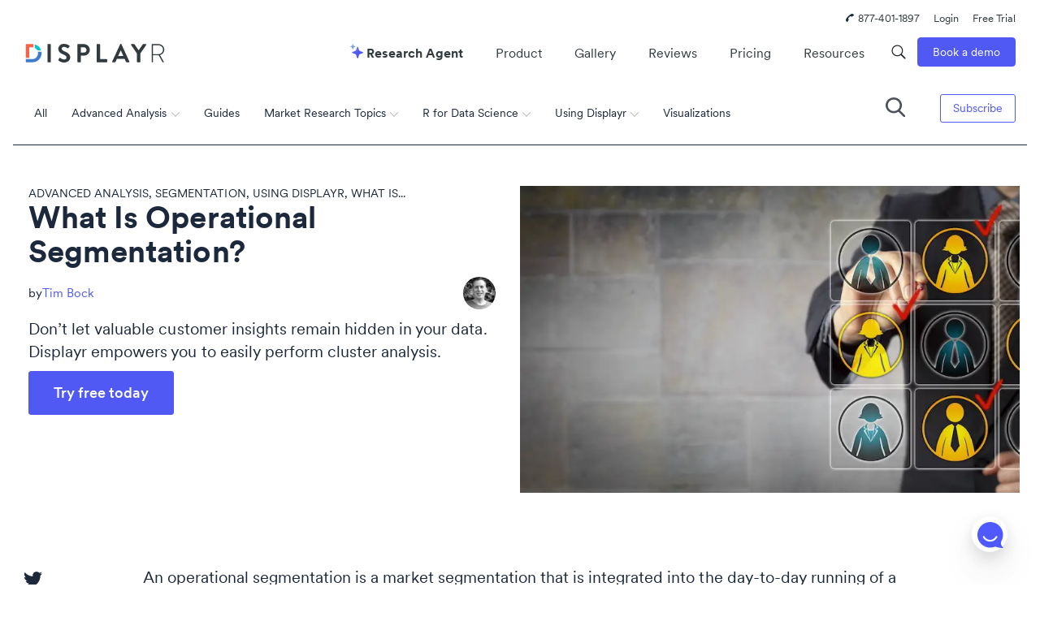

--- FILE ---
content_type: text/html; charset=UTF-8
request_url: https://www.displayr.com/what-is-operational-segmentation/
body_size: 58732
content:
<!doctype html>
<html class=" optml_no_js " lang="en-US">
<head><meta charset="UTF-8"><script>if(navigator.userAgent.match(/MSIE|Internet Explorer/i)||navigator.userAgent.match(/Trident\/7\..*?rv:11/i)){var href=document.location.href;if(!href.match(/[?&]nowprocket/)){if(href.indexOf("?")==-1){if(href.indexOf("#")==-1){document.location.href=href+"?nowprocket=1"}else{document.location.href=href.replace("#","?nowprocket=1#")}}else{if(href.indexOf("#")==-1){document.location.href=href+"&nowprocket=1"}else{document.location.href=href.replace("#","&nowprocket=1#")}}}}</script><script>(()=>{class RocketLazyLoadScripts{constructor(){this.v="2.0.4",this.userEvents=["keydown","keyup","mousedown","mouseup","mousemove","mouseover","mouseout","touchmove","touchstart","touchend","touchcancel","wheel","click","dblclick","input"],this.attributeEvents=["onblur","onclick","oncontextmenu","ondblclick","onfocus","onmousedown","onmouseenter","onmouseleave","onmousemove","onmouseout","onmouseover","onmouseup","onmousewheel","onscroll","onsubmit"]}async t(){this.i(),this.o(),/iP(ad|hone)/.test(navigator.userAgent)&&this.h(),this.u(),this.l(this),this.m(),this.k(this),this.p(this),this._(),await Promise.all([this.R(),this.L()]),this.lastBreath=Date.now(),this.S(this),this.P(),this.D(),this.O(),this.M(),await this.C(this.delayedScripts.normal),await this.C(this.delayedScripts.defer),await this.C(this.delayedScripts.async),await this.T(),await this.F(),await this.j(),await this.A(),window.dispatchEvent(new Event("rocket-allScriptsLoaded")),this.everythingLoaded=!0,this.lastTouchEnd&&await new Promise(t=>setTimeout(t,500-Date.now()+this.lastTouchEnd)),this.I(),this.H(),this.U(),this.W()}i(){this.CSPIssue=sessionStorage.getItem("rocketCSPIssue"),document.addEventListener("securitypolicyviolation",t=>{this.CSPIssue||"script-src-elem"!==t.violatedDirective||"data"!==t.blockedURI||(this.CSPIssue=!0,sessionStorage.setItem("rocketCSPIssue",!0))},{isRocket:!0})}o(){window.addEventListener("pageshow",t=>{this.persisted=t.persisted,this.realWindowLoadedFired=!0},{isRocket:!0}),window.addEventListener("pagehide",()=>{this.onFirstUserAction=null},{isRocket:!0})}h(){let t;function e(e){t=e}window.addEventListener("touchstart",e,{isRocket:!0}),window.addEventListener("touchend",function i(o){o.changedTouches[0]&&t.changedTouches[0]&&Math.abs(o.changedTouches[0].pageX-t.changedTouches[0].pageX)<10&&Math.abs(o.changedTouches[0].pageY-t.changedTouches[0].pageY)<10&&o.timeStamp-t.timeStamp<200&&(window.removeEventListener("touchstart",e,{isRocket:!0}),window.removeEventListener("touchend",i,{isRocket:!0}),"INPUT"===o.target.tagName&&"text"===o.target.type||(o.target.dispatchEvent(new TouchEvent("touchend",{target:o.target,bubbles:!0})),o.target.dispatchEvent(new MouseEvent("mouseover",{target:o.target,bubbles:!0})),o.target.dispatchEvent(new PointerEvent("click",{target:o.target,bubbles:!0,cancelable:!0,detail:1,clientX:o.changedTouches[0].clientX,clientY:o.changedTouches[0].clientY})),event.preventDefault()))},{isRocket:!0})}q(t){this.userActionTriggered||("mousemove"!==t.type||this.firstMousemoveIgnored?"keyup"===t.type||"mouseover"===t.type||"mouseout"===t.type||(this.userActionTriggered=!0,this.onFirstUserAction&&this.onFirstUserAction()):this.firstMousemoveIgnored=!0),"click"===t.type&&t.preventDefault(),t.stopPropagation(),t.stopImmediatePropagation(),"touchstart"===this.lastEvent&&"touchend"===t.type&&(this.lastTouchEnd=Date.now()),"click"===t.type&&(this.lastTouchEnd=0),this.lastEvent=t.type,t.composedPath&&t.composedPath()[0].getRootNode()instanceof ShadowRoot&&(t.rocketTarget=t.composedPath()[0]),this.savedUserEvents.push(t)}u(){this.savedUserEvents=[],this.userEventHandler=this.q.bind(this),this.userEvents.forEach(t=>window.addEventListener(t,this.userEventHandler,{passive:!1,isRocket:!0})),document.addEventListener("visibilitychange",this.userEventHandler,{isRocket:!0})}U(){this.userEvents.forEach(t=>window.removeEventListener(t,this.userEventHandler,{passive:!1,isRocket:!0})),document.removeEventListener("visibilitychange",this.userEventHandler,{isRocket:!0}),this.savedUserEvents.forEach(t=>{(t.rocketTarget||t.target).dispatchEvent(new window[t.constructor.name](t.type,t))})}m(){const t="return false",e=Array.from(this.attributeEvents,t=>"data-rocket-"+t),i="["+this.attributeEvents.join("],[")+"]",o="[data-rocket-"+this.attributeEvents.join("],[data-rocket-")+"]",s=(e,i,o)=>{o&&o!==t&&(e.setAttribute("data-rocket-"+i,o),e["rocket"+i]=new Function("event",o),e.setAttribute(i,t))};new MutationObserver(t=>{for(const n of t)"attributes"===n.type&&(n.attributeName.startsWith("data-rocket-")||this.everythingLoaded?n.attributeName.startsWith("data-rocket-")&&this.everythingLoaded&&this.N(n.target,n.attributeName.substring(12)):s(n.target,n.attributeName,n.target.getAttribute(n.attributeName))),"childList"===n.type&&n.addedNodes.forEach(t=>{if(t.nodeType===Node.ELEMENT_NODE)if(this.everythingLoaded)for(const i of[t,...t.querySelectorAll(o)])for(const t of i.getAttributeNames())e.includes(t)&&this.N(i,t.substring(12));else for(const e of[t,...t.querySelectorAll(i)])for(const t of e.getAttributeNames())this.attributeEvents.includes(t)&&s(e,t,e.getAttribute(t))})}).observe(document,{subtree:!0,childList:!0,attributeFilter:[...this.attributeEvents,...e]})}I(){this.attributeEvents.forEach(t=>{document.querySelectorAll("[data-rocket-"+t+"]").forEach(e=>{this.N(e,t)})})}N(t,e){const i=t.getAttribute("data-rocket-"+e);i&&(t.setAttribute(e,i),t.removeAttribute("data-rocket-"+e))}k(t){Object.defineProperty(HTMLElement.prototype,"onclick",{get(){return this.rocketonclick||null},set(e){this.rocketonclick=e,this.setAttribute(t.everythingLoaded?"onclick":"data-rocket-onclick","this.rocketonclick(event)")}})}S(t){function e(e,i){let o=e[i];e[i]=null,Object.defineProperty(e,i,{get:()=>o,set(s){t.everythingLoaded?o=s:e["rocket"+i]=o=s}})}e(document,"onreadystatechange"),e(window,"onload"),e(window,"onpageshow");try{Object.defineProperty(document,"readyState",{get:()=>t.rocketReadyState,set(e){t.rocketReadyState=e},configurable:!0}),document.readyState="loading"}catch(t){console.log("WPRocket DJE readyState conflict, bypassing")}}l(t){this.originalAddEventListener=EventTarget.prototype.addEventListener,this.originalRemoveEventListener=EventTarget.prototype.removeEventListener,this.savedEventListeners=[],EventTarget.prototype.addEventListener=function(e,i,o){o&&o.isRocket||!t.B(e,this)&&!t.userEvents.includes(e)||t.B(e,this)&&!t.userActionTriggered||e.startsWith("rocket-")||t.everythingLoaded?t.originalAddEventListener.call(this,e,i,o):(t.savedEventListeners.push({target:this,remove:!1,type:e,func:i,options:o}),"mouseenter"!==e&&"mouseleave"!==e||t.originalAddEventListener.call(this,e,t.savedUserEvents.push,o))},EventTarget.prototype.removeEventListener=function(e,i,o){o&&o.isRocket||!t.B(e,this)&&!t.userEvents.includes(e)||t.B(e,this)&&!t.userActionTriggered||e.startsWith("rocket-")||t.everythingLoaded?t.originalRemoveEventListener.call(this,e,i,o):t.savedEventListeners.push({target:this,remove:!0,type:e,func:i,options:o})}}J(t,e){this.savedEventListeners=this.savedEventListeners.filter(i=>{let o=i.type,s=i.target||window;return e!==o||t!==s||(this.B(o,s)&&(i.type="rocket-"+o),this.$(i),!1)})}H(){EventTarget.prototype.addEventListener=this.originalAddEventListener,EventTarget.prototype.removeEventListener=this.originalRemoveEventListener,this.savedEventListeners.forEach(t=>this.$(t))}$(t){t.remove?this.originalRemoveEventListener.call(t.target,t.type,t.func,t.options):this.originalAddEventListener.call(t.target,t.type,t.func,t.options)}p(t){let e;function i(e){return t.everythingLoaded?e:e.split(" ").map(t=>"load"===t||t.startsWith("load.")?"rocket-jquery-load":t).join(" ")}function o(o){function s(e){const s=o.fn[e];o.fn[e]=o.fn.init.prototype[e]=function(){return this[0]===window&&t.userActionTriggered&&("string"==typeof arguments[0]||arguments[0]instanceof String?arguments[0]=i(arguments[0]):"object"==typeof arguments[0]&&Object.keys(arguments[0]).forEach(t=>{const e=arguments[0][t];delete arguments[0][t],arguments[0][i(t)]=e})),s.apply(this,arguments),this}}if(o&&o.fn&&!t.allJQueries.includes(o)){const e={DOMContentLoaded:[],"rocket-DOMContentLoaded":[]};for(const t in e)document.addEventListener(t,()=>{e[t].forEach(t=>t())},{isRocket:!0});o.fn.ready=o.fn.init.prototype.ready=function(i){function s(){parseInt(o.fn.jquery)>2?setTimeout(()=>i.bind(document)(o)):i.bind(document)(o)}return"function"==typeof i&&(t.realDomReadyFired?!t.userActionTriggered||t.fauxDomReadyFired?s():e["rocket-DOMContentLoaded"].push(s):e.DOMContentLoaded.push(s)),o([])},s("on"),s("one"),s("off"),t.allJQueries.push(o)}e=o}t.allJQueries=[],o(window.jQuery),Object.defineProperty(window,"jQuery",{get:()=>e,set(t){o(t)}})}P(){const t=new Map;document.write=document.writeln=function(e){const i=document.currentScript,o=document.createRange(),s=i.parentElement;let n=t.get(i);void 0===n&&(n=i.nextSibling,t.set(i,n));const c=document.createDocumentFragment();o.setStart(c,0),c.appendChild(o.createContextualFragment(e)),s.insertBefore(c,n)}}async R(){return new Promise(t=>{this.userActionTriggered?t():this.onFirstUserAction=t})}async L(){return new Promise(t=>{document.addEventListener("DOMContentLoaded",()=>{this.realDomReadyFired=!0,t()},{isRocket:!0})})}async j(){return this.realWindowLoadedFired?Promise.resolve():new Promise(t=>{window.addEventListener("load",t,{isRocket:!0})})}M(){this.pendingScripts=[];this.scriptsMutationObserver=new MutationObserver(t=>{for(const e of t)e.addedNodes.forEach(t=>{"SCRIPT"!==t.tagName||t.noModule||t.isWPRocket||this.pendingScripts.push({script:t,promise:new Promise(e=>{const i=()=>{const i=this.pendingScripts.findIndex(e=>e.script===t);i>=0&&this.pendingScripts.splice(i,1),e()};t.addEventListener("load",i,{isRocket:!0}),t.addEventListener("error",i,{isRocket:!0}),setTimeout(i,1e3)})})})}),this.scriptsMutationObserver.observe(document,{childList:!0,subtree:!0})}async F(){await this.X(),this.pendingScripts.length?(await this.pendingScripts[0].promise,await this.F()):this.scriptsMutationObserver.disconnect()}D(){this.delayedScripts={normal:[],async:[],defer:[]},document.querySelectorAll("script[type$=rocketlazyloadscript]").forEach(t=>{t.hasAttribute("data-rocket-src")?t.hasAttribute("async")&&!1!==t.async?this.delayedScripts.async.push(t):t.hasAttribute("defer")&&!1!==t.defer||"module"===t.getAttribute("data-rocket-type")?this.delayedScripts.defer.push(t):this.delayedScripts.normal.push(t):this.delayedScripts.normal.push(t)})}async _(){await this.L();let t=[];document.querySelectorAll("script[type$=rocketlazyloadscript][data-rocket-src]").forEach(e=>{let i=e.getAttribute("data-rocket-src");if(i&&!i.startsWith("data:")){i.startsWith("//")&&(i=location.protocol+i);try{const o=new URL(i).origin;o!==location.origin&&t.push({src:o,crossOrigin:e.crossOrigin||"module"===e.getAttribute("data-rocket-type")})}catch(t){}}}),t=[...new Map(t.map(t=>[JSON.stringify(t),t])).values()],this.Y(t,"preconnect")}async G(t){if(await this.K(),!0!==t.noModule||!("noModule"in HTMLScriptElement.prototype))return new Promise(e=>{let i;function o(){(i||t).setAttribute("data-rocket-status","executed"),e()}try{if(navigator.userAgent.includes("Firefox/")||""===navigator.vendor||this.CSPIssue)i=document.createElement("script"),[...t.attributes].forEach(t=>{let e=t.nodeName;"type"!==e&&("data-rocket-type"===e&&(e="type"),"data-rocket-src"===e&&(e="src"),i.setAttribute(e,t.nodeValue))}),t.text&&(i.text=t.text),t.nonce&&(i.nonce=t.nonce),i.hasAttribute("src")?(i.addEventListener("load",o,{isRocket:!0}),i.addEventListener("error",()=>{i.setAttribute("data-rocket-status","failed-network"),e()},{isRocket:!0}),setTimeout(()=>{i.isConnected||e()},1)):(i.text=t.text,o()),i.isWPRocket=!0,t.parentNode.replaceChild(i,t);else{const i=t.getAttribute("data-rocket-type"),s=t.getAttribute("data-rocket-src");i?(t.type=i,t.removeAttribute("data-rocket-type")):t.removeAttribute("type"),t.addEventListener("load",o,{isRocket:!0}),t.addEventListener("error",i=>{this.CSPIssue&&i.target.src.startsWith("data:")?(console.log("WPRocket: CSP fallback activated"),t.removeAttribute("src"),this.G(t).then(e)):(t.setAttribute("data-rocket-status","failed-network"),e())},{isRocket:!0}),s?(t.fetchPriority="high",t.removeAttribute("data-rocket-src"),t.src=s):t.src="data:text/javascript;base64,"+window.btoa(unescape(encodeURIComponent(t.text)))}}catch(i){t.setAttribute("data-rocket-status","failed-transform"),e()}});t.setAttribute("data-rocket-status","skipped")}async C(t){const e=t.shift();return e?(e.isConnected&&await this.G(e),this.C(t)):Promise.resolve()}O(){this.Y([...this.delayedScripts.normal,...this.delayedScripts.defer,...this.delayedScripts.async],"preload")}Y(t,e){this.trash=this.trash||[];let i=!0;var o=document.createDocumentFragment();t.forEach(t=>{const s=t.getAttribute&&t.getAttribute("data-rocket-src")||t.src;if(s&&!s.startsWith("data:")){const n=document.createElement("link");n.href=s,n.rel=e,"preconnect"!==e&&(n.as="script",n.fetchPriority=i?"high":"low"),t.getAttribute&&"module"===t.getAttribute("data-rocket-type")&&(n.crossOrigin=!0),t.crossOrigin&&(n.crossOrigin=t.crossOrigin),t.integrity&&(n.integrity=t.integrity),t.nonce&&(n.nonce=t.nonce),o.appendChild(n),this.trash.push(n),i=!1}}),document.head.appendChild(o)}W(){this.trash.forEach(t=>t.remove())}async T(){try{document.readyState="interactive"}catch(t){}this.fauxDomReadyFired=!0;try{await this.K(),this.J(document,"readystatechange"),document.dispatchEvent(new Event("rocket-readystatechange")),await this.K(),document.rocketonreadystatechange&&document.rocketonreadystatechange(),await this.K(),this.J(document,"DOMContentLoaded"),document.dispatchEvent(new Event("rocket-DOMContentLoaded")),await this.K(),this.J(window,"DOMContentLoaded"),window.dispatchEvent(new Event("rocket-DOMContentLoaded"))}catch(t){console.error(t)}}async A(){try{document.readyState="complete"}catch(t){}try{await this.K(),this.J(document,"readystatechange"),document.dispatchEvent(new Event("rocket-readystatechange")),await this.K(),document.rocketonreadystatechange&&document.rocketonreadystatechange(),await this.K(),this.J(window,"load"),window.dispatchEvent(new Event("rocket-load")),await this.K(),window.rocketonload&&window.rocketonload(),await this.K(),this.allJQueries.forEach(t=>t(window).trigger("rocket-jquery-load")),await this.K(),this.J(window,"pageshow");const t=new Event("rocket-pageshow");t.persisted=this.persisted,window.dispatchEvent(t),await this.K(),window.rocketonpageshow&&window.rocketonpageshow({persisted:this.persisted})}catch(t){console.error(t)}}async K(){Date.now()-this.lastBreath>45&&(await this.X(),this.lastBreath=Date.now())}async X(){return document.hidden?new Promise(t=>setTimeout(t)):new Promise(t=>requestAnimationFrame(t))}B(t,e){return e===document&&"readystatechange"===t||(e===document&&"DOMContentLoaded"===t||(e===window&&"DOMContentLoaded"===t||(e===window&&"load"===t||e===window&&"pageshow"===t)))}static run(){(new RocketLazyLoadScripts).t()}}RocketLazyLoadScripts.run()})();</script>
	
	<meta name="viewport" content="width=device-width, initial-scale=1">
	<link rel="profile" href="https://gmpg.org/xfn/11">
	<script type="rocketlazyloadscript" id=optmlpreload></script><meta name='robots' content='index, follow, max-image-preview:large, max-snippet:-1, max-video-preview:-1' />

	<!-- This site is optimized with the Yoast SEO Premium plugin v26.8 (Yoast SEO v26.8) - https://yoast.com/product/yoast-seo-premium-wordpress/ -->
	<title>What is Operational Segmentation?</title>
<link data-rocket-prefetch href="https://js-ap1.hubspot.com" rel="dns-prefetch">
<link data-rocket-prefetch href="https://js-ap1.hscollectedforms.net" rel="dns-prefetch">
<link data-rocket-prefetch href="https://js-ap1.hsadspixel.net" rel="dns-prefetch">
<link data-rocket-prefetch href="https://js-ap1.hs-analytics.net" rel="dns-prefetch">
<link data-rocket-prefetch href="https://js-ap1.hs-banner.com" rel="dns-prefetch">
<link data-rocket-prefetch href="https://snap.licdn.com" rel="dns-prefetch">
<link data-rocket-prefetch href="https://evs.segment.displayr.com" rel="dns-prefetch">
<link data-rocket-prefetch href="https://connect.facebook.net" rel="dns-prefetch">
<link data-rocket-prefetch href="https://mlkeww00jjj8.i.optimole.com" rel="dns-prefetch">
<link data-rocket-prefetch href="https://js-ap1.hs-scripts.com" rel="dns-prefetch">
<link data-rocket-prefetch href="https://js.sitesearch360.com" rel="dns-prefetch">
<link data-rocket-prefetch href="https://cdn.sitesearch360.com" rel="dns-prefetch">
<style id="wpr-usedcss">body,div,fieldset,form,h1,h2,h3,h4,input,legend,li,p,textarea,ul{margin:0;padding:0}table{border-collapse:collapse;border-spacing:0}fieldset,img{border:0}caption{font-style:normal;font-weight:400}caption{text-align:left}h1,h2,h3,h4{font-size:100%;font-weight:400}input,select,textarea{font-family:inherit;font-size:inherit;font-weight:inherit}img{vertical-align:top}input[type=button],input[type=submit]{-webkit-appearance:none}@media print{*{color:#000!important;text-shadow:none!important;background:0 0!important;-webkit-box-shadow:none!important;box-shadow:none!important}a[href]:after{content:" (" attr(href) ")"}a[href^="#"]:after,a[href^="javascript:"]:after{content:""}img,tr{page-break-inside:avoid}img{max-width:100%!important}h2,h3,p{orphans:3;widows:3}h2,h3{page-break-after:avoid}select{background:#fff!important}.label{border:1px solid #000}.table{border-collapse:collapse!important}}#mega-menu-wrap-primary,#mega-menu-wrap-primary #mega-menu-primary,#mega-menu-wrap-primary #mega-menu-primary a.mega-menu-link,#mega-menu-wrap-primary #mega-menu-primary li.mega-menu-column,#mega-menu-wrap-primary #mega-menu-primary li.mega-menu-item,#mega-menu-wrap-primary #mega-menu-primary li.mega-menu-row,#mega-menu-wrap-primary #mega-menu-primary ul.mega-sub-menu{transition:none;border-radius:0;box-shadow:none;background:0 0;border:0;bottom:auto;box-sizing:border-box;clip:auto;color:#1c283b;display:block;float:none;font-family:inherit;font-size:15px;height:auto;left:auto;line-height:1.7;list-style-type:none;margin:0;min-height:auto;max-height:none;min-width:auto;max-width:none;opacity:1;outline:0;overflow:visible;padding:0;position:relative;pointer-events:auto;right:auto;text-align:left;text-decoration:none;text-indent:0;text-transform:none;transform:none;top:auto;vertical-align:baseline;visibility:inherit;width:auto;word-wrap:break-word;white-space:normal;-webkit-tap-highlight-color:transparent}#mega-menu-wrap-primary #mega-menu-primary a.mega-menu-link:after,#mega-menu-wrap-primary #mega-menu-primary a.mega-menu-link:before,#mega-menu-wrap-primary #mega-menu-primary li.mega-menu-column:after,#mega-menu-wrap-primary #mega-menu-primary li.mega-menu-column:before,#mega-menu-wrap-primary #mega-menu-primary li.mega-menu-item:after,#mega-menu-wrap-primary #mega-menu-primary li.mega-menu-item:before,#mega-menu-wrap-primary #mega-menu-primary li.mega-menu-row:after,#mega-menu-wrap-primary #mega-menu-primary li.mega-menu-row:before,#mega-menu-wrap-primary #mega-menu-primary ul.mega-sub-menu:after,#mega-menu-wrap-primary #mega-menu-primary ul.mega-sub-menu:before,#mega-menu-wrap-primary #mega-menu-primary:after,#mega-menu-wrap-primary #mega-menu-primary:before,#mega-menu-wrap-primary:after,#mega-menu-wrap-primary:before{display:none}#mega-menu-wrap-primary{border-radius:0}#mega-menu-wrap-primary.mega-keyboard-navigation #mega-menu-primary a:focus,#mega-menu-wrap-primary.mega-keyboard-navigation #mega-menu-primary input:focus,#mega-menu-wrap-primary.mega-keyboard-navigation #mega-menu-primary li.mega-menu-item a.mega-menu-link:focus,#mega-menu-wrap-primary.mega-keyboard-navigation #mega-menu-primary span:focus,#mega-menu-wrap-primary.mega-keyboard-navigation .mega-menu-toggle:focus,#mega-menu-wrap-primary.mega-keyboard-navigation .mega-toggle-block .mega-search input[type=text]:focus,#mega-menu-wrap-primary.mega-keyboard-navigation .mega-toggle-block a:focus,#mega-menu-wrap-primary.mega-keyboard-navigation .mega-toggle-block button.mega-toggle-animated:focus,#mega-menu-wrap-primary.mega-keyboard-navigation .mega-toggle-block:focus{outline-style:solid;outline-width:3px;outline-color:#109cde;outline-offset:-3px}#mega-menu-wrap-primary.mega-keyboard-navigation .mega-toggle-block button.mega-toggle-animated:focus{outline-offset:2px}#mega-menu-wrap-primary.mega-keyboard-navigation>li.mega-menu-item>a.mega-menu-link:focus{background-color:rgba(255,255,255,.1);color:#fff;font-weight:400;text-decoration:none;border-color:#fff}#mega-menu-wrap-primary #mega-menu-primary{text-align:left;padding:0}#mega-menu-wrap-primary #mega-menu-primary a.mega-menu-link{cursor:pointer;display:inline}#mega-menu-wrap-primary #mega-menu-primary>li.mega-animating>ul.mega-sub-menu{pointer-events:none}#mega-menu-wrap-primary #mega-menu-primary li.mega-disable-link>a.mega-menu-link,#mega-menu-wrap-primary #mega-menu-primary li.mega-menu-megamenu li.mega-disable-link>a.mega-menu-link{cursor:inherit}#mega-menu-wrap-primary #mega-menu-primary li.mega-menu-item-has-children.mega-disable-link>a.mega-menu-link,#mega-menu-wrap-primary #mega-menu-primary li.mega-menu-megamenu>li.mega-menu-item-has-children.mega-disable-link>a.mega-menu-link{cursor:pointer}#mega-menu-wrap-primary #mega-menu-primary p{margin-bottom:10px}#mega-menu-wrap-primary #mega-menu-primary img,#mega-menu-wrap-primary #mega-menu-primary input{max-width:100%}#mega-menu-wrap-primary #mega-menu-primary li.mega-menu-item>ul.mega-sub-menu{display:block;visibility:hidden;opacity:1;pointer-events:auto}@media only screen and (max-width:991px){#mega-menu-wrap-primary.mega-keyboard-navigation>li.mega-menu-item>a.mega-menu-link:focus{color:#007aff;background-color:transparent}#mega-menu-wrap-primary #mega-menu-primary li.mega-menu-item>ul.mega-sub-menu{display:none;visibility:visible;opacity:1}#mega-menu-wrap-primary #mega-menu-primary li.mega-menu-item.mega-toggle-on>ul.mega-sub-menu,#mega-menu-wrap-primary #mega-menu-primary li.mega-menu-megamenu.mega-menu-item.mega-toggle-on ul.mega-sub-menu{display:block}#mega-menu-wrap-primary #mega-menu-primary li.mega-hide-sub-menu-on-mobile>ul.mega-sub-menu,#mega-menu-wrap-primary #mega-menu-primary li.mega-menu-megamenu.mega-menu-item.mega-toggle-on li.mega-hide-sub-menu-on-mobile>ul.mega-sub-menu{display:none}}#mega-menu-wrap-primary #mega-menu-primary li.mega-menu-item.mega-menu-megamenu ul.mega-sub-menu li.mega-collapse-children>ul.mega-sub-menu{display:none}#mega-menu-wrap-primary #mega-menu-primary li.mega-menu-item.mega-menu-megamenu ul.mega-sub-menu li.mega-collapse-children.mega-toggle-on>ul.mega-sub-menu{display:block}#mega-menu-wrap-primary #mega-menu-primary li.mega-menu-item.mega-toggle-on>ul.mega-sub-menu,#mega-menu-wrap-primary #mega-menu-primary.mega-no-js li.mega-menu-item:focus>ul.mega-sub-menu,#mega-menu-wrap-primary #mega-menu-primary.mega-no-js li.mega-menu-item:hover>ul.mega-sub-menu{visibility:visible}#mega-menu-wrap-primary #mega-menu-primary li.mega-menu-item.mega-menu-megamenu ul.mega-sub-menu ul.mega-sub-menu{visibility:inherit;opacity:1;display:block}#mega-menu-wrap-primary #mega-menu-primary li.mega-menu-item a.mega-menu-link:before{display:inline-block;font:inherit;font-family:dashicons;position:static;margin:0 6px 0 0;vertical-align:top;-webkit-font-smoothing:antialiased;-moz-osx-font-smoothing:grayscale;color:inherit;background:0 0;height:auto;width:auto;top:auto}#mega-menu-wrap-primary #mega-menu-primary li.mega-align-bottom-left.mega-toggle-on>a.mega-menu-link{border-radius:0}#mega-menu-wrap-primary #mega-menu-primary>li.mega-menu-item{margin:0;display:inline-block;height:auto;vertical-align:middle}#mega-menu-wrap-primary #mega-menu-primary>li.mega-menu-item.mega-toggle-on>a.mega-menu-link{background-color:rgba(255,255,255,.1);color:#fff;font-weight:400;text-decoration:none;border-color:#fff}#mega-menu-wrap-primary #mega-menu-primary>li.mega-menu-item>a.mega-menu-link{line-height:40px;height:40px;padding:0 10px;vertical-align:baseline;width:auto;display:block;color:#fff;text-transform:none;text-decoration:none;text-align:left;background-color:transparent;border:0;border-radius:0;font-family:inherit;font-size:16px;font-weight:400;outline:0}#mega-menu-wrap-primary #mega-menu-primary li.mega-menu-megamenu>ul.mega-sub-menu>li.mega-menu-row{width:100%;float:left}#mega-menu-wrap-primary #mega-menu-primary li.mega-menu-megamenu>ul.mega-sub-menu>li.mega-menu-row .mega-menu-column{float:left;min-height:1px}@media only screen and (min-width:992px){#mega-menu-wrap-primary{background-color:rgba(255,255,255,.1)}#mega-menu-wrap-primary #mega-menu-primary[data-effect=fade] li.mega-menu-item>ul.mega-sub-menu{opacity:0;transition:opacity .2s ease-in,visibility .2s ease-in}#mega-menu-wrap-primary #mega-menu-primary[data-effect=fade] li.mega-menu-item.mega-menu-megamenu.mega-toggle-on ul.mega-sub-menu,#mega-menu-wrap-primary #mega-menu-primary[data-effect=fade] li.mega-menu-item.mega-toggle-on>ul.mega-sub-menu,#mega-menu-wrap-primary #mega-menu-primary[data-effect=fade].mega-no-js li.mega-menu-item:focus>ul.mega-sub-menu,#mega-menu-wrap-primary #mega-menu-primary[data-effect=fade].mega-no-js li.mega-menu-item:hover>ul.mega-sub-menu{opacity:1}#mega-menu-wrap-primary #mega-menu-primary[data-effect=fade_up] li.mega-menu-item.mega-menu-flyout ul.mega-sub-menu,#mega-menu-wrap-primary #mega-menu-primary[data-effect=fade_up] li.mega-menu-item.mega-menu-megamenu>ul.mega-sub-menu{opacity:0;transform:translate(0,10px);transition:opacity .2s ease-in,transform .2s ease-in,visibility .2s ease-in}#mega-menu-wrap-primary #mega-menu-primary[data-effect=fade_up] li.mega-menu-item.mega-menu-megamenu.mega-toggle-on ul.mega-sub-menu,#mega-menu-wrap-primary #mega-menu-primary[data-effect=fade_up] li.mega-menu-item.mega-toggle-on>ul.mega-sub-menu,#mega-menu-wrap-primary #mega-menu-primary[data-effect=fade_up].mega-no-js li.mega-menu-item:focus>ul.mega-sub-menu,#mega-menu-wrap-primary #mega-menu-primary[data-effect=fade_up].mega-no-js li.mega-menu-item:hover>ul.mega-sub-menu{opacity:1;transform:translate(0,0)}#mega-menu-wrap-primary #mega-menu-primary>li.mega-menu-megamenu.mega-menu-item{position:static}#mega-menu-wrap-primary #mega-menu-primary>li.mega-menu-item>a.mega-menu-link:focus,#mega-menu-wrap-primary #mega-menu-primary>li.mega-menu-item>a.mega-menu-link:hover{background-color:rgba(255,255,255,.1);color:#fff;font-weight:400;text-decoration:none;border-color:#fff}#mega-menu-wrap-primary #mega-menu-primary li.mega-menu-megamenu>ul.mega-sub-menu>li.mega-menu-row>ul.mega-sub-menu>li.mega-menu-column{width:calc(var(--span)/ var(--columns) * 100%)}#mega-menu-wrap-primary #mega-menu-primary>li.mega-menu-flyout ul.mega-sub-menu li.mega-menu-item ul.mega-sub-menu{position:absolute;left:100%;top:0}}@media only screen and (max-width:991px){#mega-menu-wrap-primary #mega-menu-primary>li.mega-menu-item.mega-toggle-on>a.mega-menu-link{color:#007aff;background-color:transparent}#mega-menu-wrap-primary #mega-menu-primary>li.mega-menu-item{display:list-item;margin:0;clear:both;border:0}#mega-menu-wrap-primary #mega-menu-primary>li.mega-menu-item>a.mega-menu-link{border-radius:0;border:0;margin:0;line-height:40px;height:40px;padding:0 10px;background:0 0;text-align:left;color:#1c283b;font-size:18px}#mega-menu-wrap-primary #mega-menu-primary li.mega-menu-megamenu>ul.mega-sub-menu>li.mega-menu-row>ul.mega-sub-menu>li.mega-menu-column{width:100%;clear:both}}#mega-menu-wrap-primary #mega-menu-primary li.mega-menu-megamenu>ul.mega-sub-menu>li.mega-menu-row .mega-menu-column>ul.mega-sub-menu>li.mega-menu-item{padding:0;width:100%}#mega-menu-wrap-primary #mega-menu-primary>li.mega-menu-megamenu>ul.mega-sub-menu{z-index:999;border-radius:0;background-color:#fff;border:0;padding:0;position:absolute;width:100%;max-width:none;left:0}#mega-menu-wrap-primary #mega-menu-primary>li.mega-menu-megamenu>ul.mega-sub-menu>li.mega-menu-item ul.mega-sub-menu{clear:both}#mega-menu-wrap-primary #mega-menu-primary>li.mega-menu-megamenu>ul.mega-sub-menu>li.mega-menu-item ul.mega-sub-menu li.mega-menu-item ul.mega-sub-menu{margin-left:10px}#mega-menu-wrap-primary #mega-menu-primary>li.mega-menu-megamenu>ul.mega-sub-menu li.mega-menu-column>ul.mega-sub-menu ul.mega-sub-menu ul.mega-sub-menu{margin-left:10px}#mega-menu-wrap-primary #mega-menu-primary>li.mega-menu-megamenu>ul.mega-sub-menu li.mega-menu-column>ul.mega-sub-menu>li.mega-menu-item{color:#1c283b;font-family:inherit;font-size:15px;display:block;float:left;clear:none;padding:0;vertical-align:top}#mega-menu-wrap-primary #mega-menu-primary>li.mega-menu-megamenu>ul.mega-sub-menu li.mega-menu-column>ul.mega-sub-menu>li.mega-menu-item.mega-menu-clear{clear:left}#mega-menu-wrap-primary #mega-menu-primary>li.mega-menu-megamenu>ul.mega-sub-menu li.mega-menu-column>ul.mega-sub-menu>li.mega-menu-item h4.mega-block-title{color:#1c283b;font-family:inherit;font-size:15px;text-transform:none;text-decoration:none;font-weight:inherit;text-align:left;margin:0;padding:0 0 5px;vertical-align:top;display:block;visibility:inherit;border:0}#mega-menu-wrap-primary #mega-menu-primary>li.mega-menu-megamenu>ul.mega-sub-menu li.mega-menu-column>ul.mega-sub-menu>li.mega-menu-item h4.mega-block-title:hover{border-color:transparent}#mega-menu-wrap-primary #mega-menu-primary>li.mega-menu-megamenu>ul.mega-sub-menu li.mega-menu-column>ul.mega-sub-menu>li.mega-menu-item>a.mega-menu-link{color:#1c283b;font-family:inherit;font-size:15px;text-transform:none;text-decoration:none;font-weight:inherit;text-align:left;margin:0;padding:5px 0;vertical-align:top;display:block;border:0}#mega-menu-wrap-primary #mega-menu-primary>li.mega-menu-megamenu>ul.mega-sub-menu li.mega-menu-column>ul.mega-sub-menu>li.mega-menu-item>a.mega-menu-link:hover{border-color:transparent}#mega-menu-wrap-primary #mega-menu-primary>li.mega-menu-megamenu>ul.mega-sub-menu li.mega-menu-column>ul.mega-sub-menu>li.mega-menu-item>a.mega-menu-link:focus,#mega-menu-wrap-primary #mega-menu-primary>li.mega-menu-megamenu>ul.mega-sub-menu li.mega-menu-column>ul.mega-sub-menu>li.mega-menu-item>a.mega-menu-link:hover{color:#1c283b;font-weight:inherit;text-decoration:none;background-color:transparent}#mega-menu-wrap-primary #mega-menu-primary>li.mega-menu-megamenu>ul.mega-sub-menu li.mega-menu-column>ul.mega-sub-menu>li.mega-menu-item li.mega-menu-item>a.mega-menu-link{color:#1c283b;font-family:inherit;font-size:15px;text-transform:none;text-decoration:none;font-weight:400;text-align:left;margin:0;padding:0;vertical-align:top;display:block;border:0}#mega-menu-wrap-primary #mega-menu-primary>li.mega-menu-megamenu>ul.mega-sub-menu li.mega-menu-column>ul.mega-sub-menu>li.mega-menu-item li.mega-menu-item>a.mega-menu-link:hover{border-color:transparent}#mega-menu-wrap-primary #mega-menu-primary>li.mega-menu-megamenu>ul.mega-sub-menu li.mega-menu-column>ul.mega-sub-menu>li.mega-menu-item li.mega-menu-item>a.mega-menu-link:focus,#mega-menu-wrap-primary #mega-menu-primary>li.mega-menu-megamenu>ul.mega-sub-menu li.mega-menu-column>ul.mega-sub-menu>li.mega-menu-item li.mega-menu-item>a.mega-menu-link:hover{color:#1c283b;font-weight:400;text-decoration:none;background-color:transparent}@media only screen and (max-width:991px){#mega-menu-wrap-primary #mega-menu-primary>li.mega-menu-megamenu>ul.mega-sub-menu{float:left;position:static;width:100%}#mega-menu-wrap-primary #mega-menu-primary>li.mega-menu-megamenu>ul.mega-sub-menu{border:0;padding:10px;border-radius:0}#mega-menu-wrap-primary #mega-menu-primary>li.mega-menu-megamenu>ul.mega-sub-menu>li.mega-menu-item{width:100%;clear:both}}#mega-menu-wrap-primary #mega-menu-primary>li.mega-menu-flyout ul.mega-sub-menu{z-index:999;position:absolute;width:100%;max-width:none;padding:0;border:0;background-color:#fff;border-radius:0}@media only screen and (max-width:991px){#mega-menu-wrap-primary #mega-menu-primary>li.mega-menu-flyout ul.mega-sub-menu{float:left;position:static;width:100%;padding:0;border:0;border-radius:0}#mega-menu-wrap-primary #mega-menu-primary>li.mega-menu-flyout ul.mega-sub-menu li.mega-menu-item{clear:both}#mega-menu-wrap-primary #mega-menu-primary>li.mega-menu-flyout ul.mega-sub-menu li.mega-menu-item:first-child>a.mega-menu-link{border-top-left-radius:0;border-top-right-radius:0}}#mega-menu-wrap-primary #mega-menu-primary>li.mega-menu-flyout ul.mega-sub-menu li.mega-menu-item a.mega-menu-link{display:block;background-color:#fff;color:#1c283b;font-family:inherit;font-size:15px;font-weight:400;padding:0 10px;line-height:35px;text-decoration:none;text-transform:none;vertical-align:baseline}#mega-menu-wrap-primary #mega-menu-primary>li.mega-menu-flyout ul.mega-sub-menu li.mega-menu-item:first-child>a.mega-menu-link{border-top-left-radius:0;border-top-right-radius:0}#mega-menu-wrap-primary #mega-menu-primary>li.mega-menu-flyout ul.mega-sub-menu li.mega-menu-item:last-child>a.mega-menu-link{border-bottom-right-radius:0;border-bottom-left-radius:0}#mega-menu-wrap-primary #mega-menu-primary>li.mega-menu-flyout ul.mega-sub-menu li.mega-menu-item a.mega-menu-link:focus,#mega-menu-wrap-primary #mega-menu-primary>li.mega-menu-flyout ul.mega-sub-menu li.mega-menu-item a.mega-menu-link:hover{background-color:#fff;font-weight:400;text-decoration:none;color:#1c283b}#mega-menu-wrap-primary #mega-menu-primary li.mega-menu-item-has-children>a.mega-menu-link>span.mega-indicator{display:inline-block;width:auto;background:0 0;position:relative;pointer-events:auto;left:auto;min-width:auto;font-size:inherit;padding:0;margin:0 0 0 6px;height:auto;line-height:inherit;color:inherit}#mega-menu-wrap-primary #mega-menu-primary li.mega-menu-item-has-children>a.mega-menu-link>span.mega-indicator:after{content:"";font-family:dashicons;font-weight:400;display:inline-block;margin:0;vertical-align:top;-webkit-font-smoothing:antialiased;-moz-osx-font-smoothing:grayscale;transform:rotate(0);color:inherit;position:relative;background:0 0;height:auto;width:auto;right:auto;line-height:inherit}#mega-menu-wrap-primary #mega-menu-primary li.mega-menu-item-has-children li.mega-menu-item-has-children>a.mega-menu-link>span.mega-indicator{float:right;margin-left:auto}#mega-menu-wrap-primary #mega-menu-primary li.mega-menu-item-has-children.mega-collapse-children.mega-toggle-on>a.mega-menu-link>span.mega-indicator:after{content:""}#mega-menu-wrap-primary #mega-menu-primary li.mega-menu-megamenu:not(.mega-menu-tabbed) li.mega-menu-item-has-children:not(.mega-collapse-children)>a.mega-menu-link>span.mega-indicator{display:none}#mega-menu-wrap-primary .mega-menu-toggle{display:none}@media only screen and (max-width:991px){#mega-menu-wrap-primary #mega-menu-primary>li.mega-menu-flyout ul.mega-sub-menu li.mega-menu-item:last-child>a.mega-menu-link{border-bottom-right-radius:0;border-bottom-left-radius:0}#mega-menu-wrap-primary #mega-menu-primary>li.mega-menu-flyout ul.mega-sub-menu li.mega-menu-item ul.mega-sub-menu a.mega-menu-link{padding-left:20px}#mega-menu-wrap-primary #mega-menu-primary>li.mega-menu-flyout ul.mega-sub-menu li.mega-menu-item ul.mega-sub-menu ul.mega-sub-menu a.mega-menu-link{padding-left:30px}#mega-menu-wrap-primary #mega-menu-primary li.mega-menu-item-has-children>a.mega-menu-link>span.mega-indicator{float:right}#mega-menu-wrap-primary #mega-menu-primary li.mega-menu-item-has-children.mega-toggle-on>a.mega-menu-link>span.mega-indicator:after{content:""}#mega-menu-wrap-primary #mega-menu-primary li.mega-menu-item-has-children.mega-hide-sub-menu-on-mobile>a.mega-menu-link>span.mega-indicator{display:none}#mega-menu-wrap-primary .mega-menu-toggle{z-index:1;cursor:pointer;background-color:#222;border-radius:2px;line-height:40px;height:40px;text-align:left;user-select:none;outline:0;white-space:nowrap;display:flex}#mega-menu-wrap-primary .mega-menu-toggle img{max-width:100%;padding:0}#mega-menu-wrap-primary .mega-menu-toggle .mega-toggle-blocks-center,#mega-menu-wrap-primary .mega-menu-toggle .mega-toggle-blocks-left,#mega-menu-wrap-primary .mega-menu-toggle .mega-toggle-blocks-right{display:flex;flex-basis:33.33%}#mega-menu-wrap-primary .mega-menu-toggle .mega-toggle-block{display:flex;height:100%;outline:0;align-self:center;flex-shrink:0}#mega-menu-wrap-primary .mega-menu-toggle .mega-toggle-blocks-left{flex:1;justify-content:flex-start}#mega-menu-wrap-primary .mega-menu-toggle .mega-toggle-blocks-left .mega-toggle-block{margin-left:6px}#mega-menu-wrap-primary .mega-menu-toggle .mega-toggle-blocks-left .mega-toggle-block:only-child{margin-right:6px}#mega-menu-wrap-primary .mega-menu-toggle .mega-toggle-blocks-center{justify-content:center}#mega-menu-wrap-primary .mega-menu-toggle .mega-toggle-blocks-center .mega-toggle-block{margin-left:3px;margin-right:3px}#mega-menu-wrap-primary .mega-menu-toggle .mega-toggle-blocks-right{flex:1;justify-content:flex-end}#mega-menu-wrap-primary .mega-menu-toggle .mega-toggle-blocks-right .mega-toggle-block{margin-right:6px}#mega-menu-wrap-primary .mega-menu-toggle .mega-toggle-blocks-right .mega-toggle-block:only-child{margin-left:6px}#mega-menu-wrap-primary .mega-menu-toggle+#mega-menu-primary{flex-direction:column;flex-wrap:nowrap;background-color:transparent;padding:0;display:none}#mega-menu-wrap-primary .mega-menu-toggle.mega-menu-open+#mega-menu-primary{display:flex;visibility:visible}}.elementor-sticky__spacer #mega-menu-wrap-primary #mega-menu-primary,.elementor-sticky__spacer #mega-menu-wrap-primary #mega-menu-primary .mega-sub-menu{visibility:inherit!important}#mega-menu-wrap-primary .mega-menu-toggle .mega-toggle-block-0{cursor:pointer}#mega-menu-wrap-primary .mega-menu-toggle .mega-toggle-block-0 .mega-toggle-animated{padding:0;display:flex;cursor:pointer;transition-property:opacity,filter;transition-duration:.15s;transition-timing-function:linear;font:inherit;color:inherit;text-transform:none;background-color:transparent;border:0;margin:0;overflow:visible;transform:scale(.8);align-self:center;outline:0;background:0 0}#mega-menu-wrap-primary .mega-menu-toggle .mega-toggle-block-0 .mega-toggle-animated-box{width:40px;height:24px;display:inline-block;position:relative;outline:0}#mega-menu-wrap-primary .mega-menu-toggle .mega-toggle-block-0 .mega-toggle-animated-inner{display:block;top:50%;margin-top:-2px}#mega-menu-wrap-primary .mega-menu-toggle .mega-toggle-block-0 .mega-toggle-animated-inner,#mega-menu-wrap-primary .mega-menu-toggle .mega-toggle-block-0 .mega-toggle-animated-inner::after,#mega-menu-wrap-primary .mega-menu-toggle .mega-toggle-block-0 .mega-toggle-animated-inner::before{width:40px;height:4px;background-color:#ddd;border-radius:4px;position:absolute;transition-property:transform;transition-duration:.15s;transition-timing-function:ease}#mega-menu-wrap-primary .mega-menu-toggle .mega-toggle-block-0 .mega-toggle-animated-inner::after,#mega-menu-wrap-primary .mega-menu-toggle .mega-toggle-block-0 .mega-toggle-animated-inner::before{content:"";display:block}#mega-menu-wrap-primary .mega-menu-toggle .mega-toggle-block-0 .mega-toggle-animated-inner::before{top:-10px}#mega-menu-wrap-primary .mega-menu-toggle .mega-toggle-block-0 .mega-toggle-animated-inner::after{bottom:-10px}#mega-menu-wrap-primary .mega-menu-toggle .mega-toggle-block-0 .mega-toggle-animated-slider .mega-toggle-animated-inner{top:2px}#mega-menu-wrap-primary .mega-menu-toggle .mega-toggle-block-0 .mega-toggle-animated-slider .mega-toggle-animated-inner::before{top:10px;transition-property:transform,opacity;transition-timing-function:ease;transition-duration:.15s}#mega-menu-wrap-primary .mega-menu-toggle .mega-toggle-block-0 .mega-toggle-animated-slider .mega-toggle-animated-inner::after{top:20px}#mega-menu-wrap-primary .mega-menu-toggle.mega-menu-open .mega-toggle-block-0 .mega-toggle-animated-slider .mega-toggle-animated-inner{transform:translate3d(0,10px,0) rotate(45deg)}#mega-menu-wrap-primary .mega-menu-toggle.mega-menu-open .mega-toggle-block-0 .mega-toggle-animated-slider .mega-toggle-animated-inner::before{transform:rotate(-45deg) translate3d(-5.71429px,-6px,0);opacity:0}#mega-menu-wrap-primary .mega-menu-toggle.mega-menu-open .mega-toggle-block-0 .mega-toggle-animated-slider .mega-toggle-animated-inner::after{transform:translate3d(0,-20px,0) rotate(-90deg)}#mega-menu-wrap-primary{clear:both}.header_logo{width:18%}.header_menu{width:82%}#mega-menu-wrap-primary{display:inline-block}.menu .header-top-div>.mega-menu-wrap{background:0 0!important}.max-mega-menu>.mega-menu-item>.mega-menu-link>.mega-indicator{display:none!important}.max-mega-menu>.mega-menu-item>.mega-menu-link{padding:0!important}.max-mega-menu>.mega-menu-item{margin-left:50px!important}.header_menu li.mega-menu-item ul li a{padding:3px 10px!important;margin-bottom:5px!important;text-transform:inherit;letter-spacing:normal}.header_menu li.mega-menu-item ul li .textwidget a{font-size:15px!important;margin-left:0;padding-left:0!important;background:0 0!important}.header_menu li.mega-menu-item ul li .textwidget{margin-top:21px}.mega-Solutions>.mega-sub-menu{padding:38px 40px!important;box-shadow:0 2px 5px 4px rgba(0,0,0,.1)!important;border-radius:2px!important;top:115%!important}.arrow-btn::after{background:url(https://mlkeww00jjj8.i.optimole.com/cb:_P4T.27e/w:auto/h:auto/q:mauto/f:best/ig:avif/https://www.displayr.com/wp-content/uploads/2021/03/right-arrow-blue.svg) center/cover no-repeat;content:"";display:inline-block!important;vertical-align:middle;width:20px!important;height:9px!important;margin-left:8px;position:static!important}#mega-menu-wrap-primary #mega-menu-primary p a.arrow-btn{margin:0!important}#mega-menu-wrap-primary #mega-menu-primary p a.arrow-btn{padding-bottom:0!important}.mega-Solutions>.mega-sub-menu{width:1150px!important;left:-410px!important;padding:38px 40px 30px!important}.mega-Solutions>.mega-sub-menu .mega-sub-menu .mega-menu-column{width:20%!important}.mega-sub-menu .mega-block-title{font-size:14px!important;letter-spacing:.05em;border-bottom:1px solid #e6e6e6!important;padding-bottom:17px!important;margin:0!important;font-weight:700!important}.mega-sub-menu .widget_text{padding:0 10px 3px!important}.header_menu li.mega-menu-item ul li a.view-btn{padding-left:0!important;margin-left:0!important}.mega-Solutions>.mega-sub-menu ul.mega-sub-menu li:nth-child(2) ul>li:first-child{padding:0 0 3px!important}.mega-Solutions>.mega-sub-menu ul.mega-sub-menu li:first-child ul>li:first-child{padding-right:0!important}.mega-Solutions>.mega-sub-menu ul.mega-sub-menu li:first-child ul>li:nth-child(2){padding-left:0!important}.mega-Solutions>.mega-sub-menu>li>ul>li:nth-child(3)>ul.mega-sub-menu>li:first-child{padding-right:0!important}.mega-Solutions>.mega-sub-menu ul.mega-sub-menu li:nth-child(2) ul>li:first-child h4{font-size:0px!important;min-height:34px}.header_menu li.mega-menu-item ul li a::before{display:none!important}.mega-Solutions>.mega-sub-menu>li>ul>li:nth-child(4){padding-left:20px!important}.mega-Solutions>.mega-sub-menu>li>ul>li:nth-child(2) ul.mega-sub-menu>li:first-child{padding-right:0!important}.mega-Solutions>.mega-sub-menu>li>ul>li:nth-child(2){padding-right:20px!important}.mega-Solutions>.mega-sub-menu>li>ul>li:nth-child(3){padding-left:0!important}.mega-Solutions>.mega-sub-menu>li>ul>li:nth-child(3){width:25%!important}.mega-Solutions>.mega-sub-menu>li>ul>li:nth-child(4){width:25%!important}.mega-Resources>.mega-sub-menu{width:796px!important;padding-left:40px!important;left:155px!important;box-shadow:0 2px 5px 4px rgba(0,0,0,.1)!important;border-radius:2px!important;top:115%!important}.mega-Resources>.mega-sub-menu>li>ul>li{padding:38px 0 25px!important}.mega-Resources>.mega-sub-menu>li>ul{display:flex!important;display:-webkit-flex!important}.mega-Resources>.mega-sub-menu>li>ul>li:last-child{background:#f2f5fa!important;padding-left:15px!important;padding-right:15px!important}.mega-Resources>.mega-sub-menu>li>ul>li .widget_media_image h4{margin-bottom:18px!important}.mega-Resources>.mega-sub-menu>li>ul>li .widget_media_image h4+a{background-color:#fff!important;padding:8px!important;margin:0!important}.mega-Resources>.mega-sub-menu>li>ul>li .widget_media_image+.widget_text{background:#fff!important}.mega-Resources>.mega-sub-menu>li>ul>li .widget_media_image+.widget_text .textwidget{padding:0 10px;margin-top:24px}header.fixed .header_menu .max-mega-menu>.mega-menu-item>.mega-menu-link{color:#303a3f!important}.menu_logo{position:absolute;left:0;top:0;opacity:0}.page-wrapper.body_scroll .menu_logo{opacity:1}.page-wrapper.body_scroll .white_logo{opacity:0}.header-top-div>li{display:inline-block}@media (max-width:1900px){.mega-Resources>.mega-sub-menu{left:100px!important}}@media (max-width:1800px){.mega-Resources>.mega-sub-menu{left:50px!important}}@media (max-width:1700px){.mega-Resources>.mega-sub-menu{left:10px!important}}@media (max-width:1600px){.mega-Resources>.mega-sub-menu{left:-40px!important}}@media (max-width:1280px){.mega-Solutions>.mega-sub-menu{left:-280px!important;width:950px!important}}@media (max-width:991px){.header_menu{width:auto}.mega-menu-toggle{display:none!important}#mega-menu-wrap-primary .mega-menu-toggle+#mega-menu-primary{display:block!important}#mega-menu-wrap-primary{width:100%!important}.header_search form input[type=text]{font-size:18px!important}.max-mega-menu>.mega-menu-item{margin-left:0!important}.max-mega-menu>.mega-menu-item>.mega-menu-link>.mega-indicator{display:block!important;right:0}.body_scroll header::after,.header_menu ul.menu{background-color:#fff!important}.main_icon.menu_icon.icon_clicked i::after,.main_icon.menu_icon.icon_clicked i::before{background:#1c283b!important}.body_scroll header::before{height:0!important;box-shadow:0 0 2px 1px rgba(0,0,0,.07);top:0;background-color:transparent!important}.header_menu ul.menu{padding-top:30px!important}#mega-menu-wrap-primary{padding:0 20px 28px}#mega-menu-wrap-primary>ul>li>a{border-bottom:1px solid #e5e8ee!important;padding:5px 0!important;height:auto!important}#mega-menu-wrap-primary>ul>li:first-child>a{border-top:1px solid #e5e8ee!important}.page-wrapper .header_menu .menu.menu_open li.header_btn a{padding:14px 0!important;font-size:18px!important}.page-wrapper .header_menu .menu.menu_open .header_btn.trial_btn{padding-bottom:16px!important}.header_menu li.header_search.search-mobile a.search-black{display:block!important;opacity:.2!important;position:absolute;left:20px;right:inherit!important;padding:0!important;top:19px}.header_search.search-mobile form input[type=text]{padding:0 20px 0 60px;border-bottom:1px solid #e5e8ee;border-top:1px solid #e5e8ee;background:#f2f5fa;color:#1c283b}.header_search.search-mobile input::-webkit-input-placeholder{color:#1c283b}.header_search.search-mobile input:-moz-placeholder{color:#1c283b;opacity:1}.header_search.search-mobile input::-moz-placeholder{color:#1c283b;opacity:1}.header_search.search-mobile input:-ms-input-placeholder{color:#1c283b}.header_menu .header_search:not(.search-mobile){display:none}.menu>li{padding:0 20px!important}.menu>li.header_search.search-mobile{padding:0!important;margin:28px 0 0!important}.max-mega-menu>.mega-menu-item>.mega-menu-link>.mega-indicator::after{display:none!important}.max-mega-menu>.mega-menu-item>.mega-menu-link>.mega-indicator::before{content:"";display:inline-block;background-image:url(https://mlkeww00jjj8.i.optimole.com/cb:_P4T.27e/w:auto/h:auto/q:mauto/f:best/https://www.displayr.com/wp-content/uploads/2021/03/sub-arrow.png);background-repeat:no-repeat;background-size:cover;width:18px;height:9px;background-size:50%;background-position:right}#mega-menu-wrap-primary #mega-menu-primary>li.mega-menu-item.mega-toggle-on .mega-menu-link>.mega-indicator::before{background-image:url(https://mlkeww00jjj8.i.optimole.com/cb:_P4T.27e/w:auto/h:auto/q:mauto/f:best/ig:avif/https://www.displayr.com/wp-content/uploads/2024/04/Table_Accordion_Arrow_Up.svg);background-size:50%}.mega-Resources>.mega-sub-menu,.mega-Solutions>.mega-sub-menu{width:100%!important;padding:30px 0 0!important;box-shadow:none!important}.max-mega-menu>.mega-menu-item.mega-toggle-on{position:relative!important}.max-mega-menu>.mega-menu-item.mega-toggle-on::before{content:"";position:absolute!important;left:-20px;top:-1px;bottom:0;background:#eeeffd!important;width:100%!important;height:52px!important;display:block!important}.max-mega-menu>.mega-menu-item.mega-toggle-on::after{content:"";position:absolute!important;right:-20px;top:-1px;bottom:0;background:#eeeffd!important;width:100%!important;height:52px!important;display:block!important}.max-mega-menu>.mega-menu-item.mega-toggle-on>.mega-menu-link{position:relative;z-index:99}.mega-sub-menu .mega-block-title{color:#abb8ca!important}.header_menu li.mega-menu-item ul li .textwidget{margin-top:12px!important}.header_menu li.mega-menu-item ul li a{padding:3px 0!important;color:#1c283b!important;font-size:16px!important}.mega-sub-menu .widget_text{padding:0 0 3px!important}.header_menu li.mega-menu-item ul li a::before{display:none!important}.header_menu li.mega-menu-item ul li a:hover{background-color:transparent!important}.arrow-btn,.view-btn{display:none!important}#mega-menu-wrap-primary #mega-menu-primary>li.mega-menu-item>.mega-sub-menu{margin-bottom:10px}.mega-Resources>.mega-sub-menu>li>.mega-sub-menu{display:block!important;display:-webkit-block!important}.mega-Resources>.mega-sub-menu>li>ul>li{padding:0!important}.mega-Resources>.mega-sub-menu>li>.mega-sub-menu>li{width:100%!important;margin-bottom:20px!important}.mega-Resources>.mega-sub-menu>li>ul>li:last-child{padding:30px 0!important;margin:0!important}.mega-Resources>.mega-sub-menu>li>ul>li:last-child::before{content:"";position:absolute;left:-20px;top:0;bottom:0;width:100%;background:#f2f5fa!important;height:100%;display:block!important}.mega-Resources>.mega-sub-menu>li>ul>li:last-child::after{content:"";position:absolute;right:-20px;top:0;bottom:0;width:100%;background:#f2f5fa!important;height:100%;display:block!important}.mega-Resources>.mega-sub-menu>li>ul>li:last-child>.mega-sub-menu{z-index:9}.mega-Resources>.mega-sub-menu>li>ul>li .widget_media_image h4+a{display:block;width:100%}.mega-Resources>.mega-sub-menu>li>ul>li .widget_media_image h4+a img{width:100%}.mega-Resources>.mega-sub-menu>li>ul>li .widget_media_image+.widget_text .textwidget{padding:0 20px;margin-top:6px!important}.mega-Resources>.mega-sub-menu>li>ul>li .widget_media_image+.widget_text .textwidget .arrow-btn{display:block!important;text-decoration:underline}.mega-Resources>.mega-sub-menu>li>ul>li .widget_media_image+.widget_text p:last-child{margin-bottom:0!important}#mega-menu-wrap-primary>ul>li.mega-toggle-on a{border-color:#e8f2fe!important}#mega-menu-wrap-primary #mega-menu-primary>li.mega-menu-item.mega-toggle-on>a.mega-menu-link{background:0 0}.mobilemenu-btns{text-align:center;background:#fafdfe;border-bottom:1px solid #e5e8ee;font-size:14px;padding:15px 20px}.mobilemenu-btns::after,.mobilemenu-btns::before{content:"";display:table;clear:both}.mobilemenu-btns a{color:#7f8ea4;width:50%;float:left;position:relative}.mobilemenu-btns a::after{content:"|";position:absolute;right:0;top:0}.mobilemenu-btns a:last-child::after{display:none}.mobilemenu-btns a:hover{text-decoration:none}.bottom-menu .header_search.search-mobile{display:block;margin-bottom:0}.header_menu ul.menu{display:flex;display:-webkit-flex;flex-wrap:wrap;-webkit-flex-wrap:wrap;height:100%}.header_btn{width:100%}.bottom-menu{width:100%;margin-top:auto}.header_menu ul.menu{padding-bottom:70px!important}.menu_div{background:#fff!important}.header_menu ul.menu>.header-top-div>.header_btn{display:none!important}.header-top-div{width:100%}.mobile-header-btns{width:100%;padding:0 20px 7px}.max-mega-menu>.mega-menu-item.mega-toggle-on>.mega-sub-menu{position:relative!important;left:0!important;top:0!important;padding-bottom:10px!important}.max-mega-menu>.mega-menu-item.mega-toggle-on>.mega-sub-menu>li>ul>li{margin-bottom:15px!important}.max-mega-menu>.mega-menu-item.mega-toggle-on>.mega-sub-menu::before{content:"";position:absolute;left:-20px;right:0;top:0;bottom:0;background-color:#fafbfd;display:block!important}.max-mega-menu>.mega-menu-item.mega-toggle-on>.mega-sub-menu::after{content:"";display:block!important;position:absolute;right:-20px;top:0;bottom:0;background:#fafbfd;width:100%;z-index:-1}.header_search.search-mobile form input[type=text]{-webkit-appearance:none;-moz-appearance:none;appearance:none;outline:0;box-shadow:none}.mega-Resources>.mega-sub-menu>li>ul>li:first-child{padding-bottom:13px!important}.mega-Solutions>.mega-sub-menu ul.mega-sub-menu li:nth-child(2) ul>li:first-child{display:none!important}.mega-Solutions>.mega-sub-menu>li>ul>li:first-child{padding-right:0!important;padding-bottom:0!important}.mega-Solutions>.mega-sub-menu>li>ul>li:nth-child(2){padding:0 0 15px!important}.mega-Solutions>.mega-sub-menu>li>ul>li:nth-child(3),.mega-Solutions>.mega-sub-menu>li>ul>li:nth-child(4){padding:0!important;padding-bottom:15px!important}.mega-Solutions>.mega-sub-menu>li>ul>li:nth-child(4){padding-left:0!important}.mega-Solutions.mega-menu-item.mega-toggle-on>.mega-sub-menu>li>ul>li{margin-bottom:0!important}.mega-Solutions.mega-menu-item.mega-toggle-on>.mega-sub-menu>li>ul>li:last-child{margin-bottom:25px!important}.mega-Solutions.mega-menu-item.mega-toggle-on>.mega-sub-menu>li>ul>li:last-child{margin-bottom:12px!important}.mega-Solutions>.mega-sub-menu>li>ul>li:nth-child(3){width:100%!important}.mega-Solutions>.mega-sub-menu>li>ul>li:nth-child(4){width:100%!important}.mega-Solutions>.mega-sub-menu .mega-sub-menu .mega-menu-column{width:100%!important}}@media (min-width:992px){.max-mega-menu>.mega-menu-item>.mega-menu-link::after{display:block!important;width:100%;content:"";height:3px;position:absolute!important;background:#1c283b;left:0;right:0;bottom:-15%;opacity:0;width:0;margin:0 auto;transition:.5s all ease 0s;-webkit-transition:.5s;-moz-transition:.5s;-ms-transition:.5s}.max-mega-menu>.mega-menu-item:hover>.mega-menu-link::after{opacity:1;width:100%;transition:.5s all ease 0s;-webkit-transition:.5s;-moz-transition:.5s;-ms-transition:.5s}#mega-menu-wrap-primary #mega-menu-primary>li.mega-menu-item>a.mega-menu-link{background:0 0!important}.header_search.search-mobile,.mobile-header-btns,.mobilemenu-btns{display:none}}:root{--direction-multiplier:1}body.rtl{--direction-multiplier:-1}.elementor-screen-only,.screen-reader-text,.screen-reader-text span{height:1px;margin:-1px;overflow:hidden;padding:0;position:absolute;top:-10000em;width:1px;clip:rect(0,0,0,0);border:0}.elementor *,.elementor :after,.elementor :before{box-sizing:border-box}.elementor a{box-shadow:none;text-decoration:none}.elementor img{border:none;border-radius:0;box-shadow:none;height:auto;max-width:100%}.elementor embed,.elementor iframe,.elementor object,.elementor video{border:none;line-height:1;margin:0;max-width:100%;width:100%}.elementor .elementor-background-overlay{inset:0;position:absolute}.elementor .elementor-background-slideshow__slide__image{background-position:50%;background-size:cover;height:100%;width:100%}.elementor-element{--flex-direction:initial;--flex-wrap:initial;--justify-content:initial;--align-items:initial;--align-content:initial;--gap:initial;--flex-basis:initial;--flex-grow:initial;--flex-shrink:initial;--order:initial;--align-self:initial;align-self:var(--align-self);flex-basis:var(--flex-basis);flex-grow:var(--flex-grow);flex-shrink:var(--flex-shrink);order:var(--order)}.elementor-element:where(.e-con-full,.elementor-widget){align-content:var(--align-content);align-items:var(--align-items);flex-direction:var(--flex-direction);flex-wrap:var(--flex-wrap);gap:var(--row-gap) var(--column-gap);justify-content:var(--justify-content)}.elementor-invisible{visibility:hidden}.elementor-align-right{text-align:right}.elementor-align-right .elementor-button{width:auto}:root{--page-title-display:block}.elementor-page-title{display:var(--page-title-display)}.elementor-section{position:relative}.elementor-widget-wrap{align-content:flex-start;flex-wrap:wrap;position:relative;width:100%}.elementor:not(.elementor-bc-flex-widget) .elementor-widget-wrap{display:flex}.elementor-widget-wrap>.elementor-element{width:100%}.elementor-widget-wrap.e-swiper-container{width:calc(100% - (var(--e-column-margin-left,0px) + var(--e-column-margin-right,0px)))}.elementor-widget{position:relative}.elementor-widget:not(:last-child){margin-block-end:var(--kit-widget-spacing,20px)}.elementor-grid{display:grid;grid-column-gap:var(--grid-column-gap);grid-row-gap:var(--grid-row-gap)}.elementor-grid .elementor-grid-item{min-width:0}.elementor-grid-1 .elementor-grid{grid-template-columns:repeat(1,1fr)}@media (min-width:1441px){#elementor-device-mode:after{content:"desktop"}}@media (min-width:-1){#elementor-device-mode:after{content:"widescreen"}.elementor-widget:not(.elementor-widescreen-align-end) .elementor-icon-list-item:after{inset-inline-start:0}.elementor-widget:not(.elementor-widescreen-align-start) .elementor-icon-list-item:after{inset-inline-end:0}}@media (max-width:1440px){#elementor-device-mode:after{content:"laptop"}.elementor-widget:not(.elementor-laptop-align-end) .elementor-icon-list-item:after{inset-inline-start:0}.elementor-widget:not(.elementor-laptop-align-start) .elementor-icon-list-item:after{inset-inline-end:0}}@media (max-width:-1){#elementor-device-mode:after{content:"tablet_extra"}}@media (max-width:1024px){#elementor-device-mode:after{content:"tablet"}.elementor-widget:not(.elementor-tablet-align-end) .elementor-icon-list-item:after{inset-inline-start:0}.elementor-widget:not(.elementor-tablet-align-start) .elementor-icon-list-item:after{inset-inline-end:0}}@media (max-width:-1){#elementor-device-mode:after{content:"mobile_extra"}.elementor-widget:not(.elementor-tablet_extra-align-end) .elementor-icon-list-item:after{inset-inline-start:0}.elementor-widget:not(.elementor-tablet_extra-align-start) .elementor-icon-list-item:after{inset-inline-end:0}}@media (max-width:767px){.elementor-grid-mobile-4 .elementor-grid{grid-template-columns:repeat(4,1fr)}#elementor-device-mode:after{content:"mobile"}}@media (prefers-reduced-motion:no-preference){html{scroll-behavior:smooth}}.e-con{--border-radius:0;--border-top-width:0px;--border-right-width:0px;--border-bottom-width:0px;--border-left-width:0px;--border-style:initial;--border-color:initial;--container-widget-width:100%;--container-widget-height:initial;--container-widget-flex-grow:0;--container-widget-align-self:initial;--content-width:min(100%,var(--container-max-width,1140px));--width:100%;--min-height:initial;--height:auto;--text-align:initial;--margin-top:0px;--margin-right:0px;--margin-bottom:0px;--margin-left:0px;--padding-top:var(--container-default-padding-top,10px);--padding-right:var(--container-default-padding-right,10px);--padding-bottom:var(--container-default-padding-bottom,10px);--padding-left:var(--container-default-padding-left,10px);--position:relative;--z-index:revert;--overflow:visible;--gap:var(--widgets-spacing,20px);--row-gap:var(--widgets-spacing-row,20px);--column-gap:var(--widgets-spacing-column,20px);--overlay-mix-blend-mode:initial;--overlay-opacity:1;--overlay-transition:0.3s;--e-con-grid-template-columns:repeat(3,1fr);--e-con-grid-template-rows:repeat(2,1fr);border-radius:var(--border-radius);height:var(--height);min-height:var(--min-height);min-width:0;overflow:var(--overflow);position:var(--position);width:var(--width);z-index:var(--z-index);--flex-wrap-mobile:wrap}.e-con:where(:not(.e-div-block-base)){transition:background var(--background-transition,.3s),border var(--border-transition,.3s),box-shadow var(--border-transition,.3s),transform var(--e-con-transform-transition-duration,.4s)}.e-con{--margin-block-start:var(--margin-top);--margin-block-end:var(--margin-bottom);--margin-inline-start:var(--margin-left);--margin-inline-end:var(--margin-right);--padding-inline-start:var(--padding-left);--padding-inline-end:var(--padding-right);--padding-block-start:var(--padding-top);--padding-block-end:var(--padding-bottom);--border-block-start-width:var(--border-top-width);--border-block-end-width:var(--border-bottom-width);--border-inline-start-width:var(--border-left-width);--border-inline-end-width:var(--border-right-width)}body.rtl .e-con{--padding-inline-start:var(--padding-right);--padding-inline-end:var(--padding-left);--margin-inline-start:var(--margin-right);--margin-inline-end:var(--margin-left);--border-inline-start-width:var(--border-right-width);--border-inline-end-width:var(--border-left-width)}.e-con{margin-block-end:var(--margin-block-end);margin-block-start:var(--margin-block-start);margin-inline-end:var(--margin-inline-end);margin-inline-start:var(--margin-inline-start);padding-inline-end:var(--padding-inline-end);padding-inline-start:var(--padding-inline-start)}.e-con.e-flex{--flex-direction:column;--flex-basis:auto;--flex-grow:0;--flex-shrink:1;flex:var(--flex-grow) var(--flex-shrink) var(--flex-basis)}.e-con-full,.e-con>.e-con-inner{padding-block-end:var(--padding-block-end);padding-block-start:var(--padding-block-start);text-align:var(--text-align)}.e-con-full.e-flex,.e-con.e-flex>.e-con-inner{flex-direction:var(--flex-direction)}.e-con,.e-con>.e-con-inner{display:var(--display)}.e-con.e-grid{--grid-justify-content:start;--grid-align-content:start;--grid-auto-flow:row}.e-con.e-grid,.e-con.e-grid>.e-con-inner{align-content:var(--grid-align-content);align-items:var(--align-items);grid-auto-flow:var(--grid-auto-flow);grid-template-columns:var(--e-con-grid-template-columns);grid-template-rows:var(--e-con-grid-template-rows);justify-content:var(--grid-justify-content);justify-items:var(--justify-items)}.e-con-boxed.e-flex{align-content:normal;align-items:normal;flex-direction:column;flex-wrap:nowrap;justify-content:normal}.e-con-boxed.e-grid{grid-template-columns:1fr;grid-template-rows:1fr;justify-items:legacy}.e-con-boxed{gap:initial;text-align:initial}.e-con.e-flex>.e-con-inner{align-content:var(--align-content);align-items:var(--align-items);align-self:auto;flex-basis:auto;flex-grow:1;flex-shrink:1;flex-wrap:var(--flex-wrap);justify-content:var(--justify-content)}.e-con.e-grid>.e-con-inner{align-items:var(--align-items);justify-items:var(--justify-items)}.e-con>.e-con-inner{gap:var(--row-gap) var(--column-gap);height:100%;margin:0 auto;max-width:var(--content-width);padding-inline-end:0;padding-inline-start:0;width:100%}:is(.elementor-section-wrap,[data-elementor-id])>.e-con{--margin-left:auto;--margin-right:auto;max-width:min(100%,var(--width))}.e-con .elementor-widget.elementor-widget{margin-block-end:0}.e-con:before,.e-con>.elementor-motion-effects-container>.elementor-motion-effects-layer:before{border-block-end-width:var(--border-block-end-width);border-block-start-width:var(--border-block-start-width);border-color:var(--border-color);border-inline-end-width:var(--border-inline-end-width);border-inline-start-width:var(--border-inline-start-width);border-radius:var(--border-radius);border-style:var(--border-style);content:var(--background-overlay);display:block;height:max(100% + var(--border-top-width) + var(--border-bottom-width),100%);left:calc(0px - var(--border-left-width));mix-blend-mode:var(--overlay-mix-blend-mode);opacity:var(--overlay-opacity);position:absolute;top:calc(0px - var(--border-top-width));transition:var(--overlay-transition,.3s);width:max(100% + var(--border-left-width) + var(--border-right-width),100%)}.e-con:before{transition:background var(--overlay-transition,.3s),border-radius var(--border-transition,.3s),opacity var(--overlay-transition,.3s)}.e-con .elementor-widget{min-width:0}.e-con .elementor-widget.e-widget-swiper{width:100%}.e-con>.e-con-inner>.elementor-widget>.elementor-widget-container,.e-con>.elementor-widget>.elementor-widget-container{height:100%}.e-con.e-con>.e-con-inner>.elementor-widget,.elementor.elementor .e-con>.elementor-widget{max-width:100%}.e-con .elementor-widget:not(:last-child){--kit-widget-spacing:0px}@media (max-width:767px){.e-con.e-flex{--width:100%;--flex-wrap:var(--flex-wrap-mobile)}.elementor .elementor-hidden-mobile{display:none}}.elementor-element:where(:not(.e-con)):where(:not(.e-div-block-base)) .elementor-widget-container,.elementor-element:where(:not(.e-con)):where(:not(.e-div-block-base)):not(:has(.elementor-widget-container)){transition:background .3s,border .3s,border-radius .3s,box-shadow .3s,transform var(--e-transform-transition-duration,.4s)}.elementor-heading-title{line-height:1;margin:0;padding:0}.elementor-button{background-color:#69727d;border-radius:3px;color:#fff;display:inline-block;fill:#fff;font-size:15px;line-height:1;padding:12px 24px;text-align:center;transition:all .3s}.elementor-button:focus,.elementor-button:hover,.elementor-button:visited{color:#fff}.elementor-button-content-wrapper{display:flex;flex-direction:row;gap:5px;justify-content:center}.elementor-button-text{display:inline-block}.elementor-button span{text-decoration:inherit}.elementor-icon{color:#69727d;display:inline-block;font-size:50px;line-height:1;text-align:center;transition:all .3s}.elementor-icon:hover{color:#69727d}.elementor-icon i,.elementor-icon svg{display:block;height:1em;position:relative;width:1em}.elementor-icon i:before,.elementor-icon svg:before{left:50%;position:absolute;transform:translateX(-50%)}.animated{animation-duration:1.25s}.animated.reverse{animation-direction:reverse;animation-fill-mode:forwards}@media (prefers-reduced-motion:reduce){.animated{animation:none!important}html *{transition-delay:0s!important;transition-duration:0s!important}}@media (min-width:768px) and (max-width:1024px){.elementor .elementor-hidden-tablet{display:none}}@media (min-width:1025px) and (max-width:1440px){.elementor .elementor-hidden-laptop{display:none}}@media (min-width:1441px) and (max-width:99999px){.elementor .elementor-hidden-desktop{display:none}}.elementor-widget-image{text-align:center}.elementor-widget-image a{display:inline-block}.elementor-widget-image a img[src$=".svg"]{width:48px}.elementor-widget-image img{display:inline-block;vertical-align:middle}.elementor-widget.elementor-icon-list--layout-inline .elementor-widget-container,.elementor-widget:not(:has(.elementor-widget-container)) .elementor-widget-container{overflow:hidden}.elementor-widget .elementor-icon-list-items.elementor-inline-items{display:flex;flex-wrap:wrap;margin-inline:-8px}.elementor-widget .elementor-icon-list-items.elementor-inline-items .elementor-inline-item{word-break:break-word}.elementor-widget .elementor-icon-list-items.elementor-inline-items .elementor-icon-list-item{margin-inline:8px}.elementor-widget .elementor-icon-list-items.elementor-inline-items .elementor-icon-list-item:after{border-width:0;border-inline-start-width:1px;border-style:solid;height:100%;inset-inline-end:-8px;inset-inline-start:auto;position:relative;width:auto}.elementor-widget .elementor-icon-list-items{list-style-type:none;margin:0;padding:0}.elementor-widget .elementor-icon-list-item{margin:0;padding:0;position:relative}.elementor-widget .elementor-icon-list-item:after{inset-block-end:0;position:absolute;width:100%}.elementor-widget .elementor-icon-list-item,.elementor-widget .elementor-icon-list-item a{align-items:var(--icon-vertical-align,center);display:flex;font-size:inherit}.elementor-widget .elementor-icon-list-icon+.elementor-icon-list-text{align-self:center;padding-inline-start:5px}.elementor-widget .elementor-icon-list-icon{display:flex;inset-block-start:var(--icon-vertical-offset,initial);position:relative}.elementor-widget .elementor-icon-list-icon svg{height:var(--e-icon-list-icon-size,1em);width:var(--e-icon-list-icon-size,1em)}.elementor-widget .elementor-icon-list-icon i{font-size:var(--e-icon-list-icon-size);width:1.25em}.elementor-widget.elementor-widget-icon-list .elementor-icon-list-icon{text-align:var(--e-icon-list-icon-align)}.elementor-widget.elementor-widget-icon-list .elementor-icon-list-icon svg{margin:var(--e-icon-list-icon-margin,0 calc(var(--e-icon-list-icon-size,1em) * .25) 0 0)}.elementor-widget.elementor-list-item-link-full_width a{width:100%}.elementor-widget.elementor-align-start .elementor-icon-list-item,.elementor-widget.elementor-align-start .elementor-icon-list-item a{justify-content:start;text-align:start}.elementor-widget.elementor-align-start .elementor-inline-items{justify-content:start}.elementor-widget:not(.elementor-align-end) .elementor-icon-list-item:after{inset-inline-start:0}.elementor-widget:not(.elementor-align-start) .elementor-icon-list-item:after{inset-inline-end:0}@media (max-width:-1){.elementor-widget:not(.elementor-mobile_extra-align-end) .elementor-icon-list-item:after{inset-inline-start:0}.elementor-widget:not(.elementor-mobile_extra-align-start) .elementor-icon-list-item:after{inset-inline-end:0}}@media (max-width:767px){.elementor-widget.elementor-mobile-align-start .elementor-icon-list-item,.elementor-widget.elementor-mobile-align-start .elementor-icon-list-item a{justify-content:start;text-align:start}.elementor-widget.elementor-mobile-align-start .elementor-inline-items{justify-content:start}.elementor-widget:not(.elementor-mobile-align-end) .elementor-icon-list-item:after{inset-inline-start:0}.elementor-widget:not(.elementor-mobile-align-start) .elementor-icon-list-item:after{inset-inline-end:0}}.elementor .elementor-element ul.elementor-icon-list-items,.elementor-edit-area .elementor-element ul.elementor-icon-list-items{padding:0}.elementor-widget-heading .elementor-heading-title[class*=elementor-size-]>a{color:inherit;font-size:inherit;line-height:inherit}.elementor-item:after,.elementor-item:before{display:block;position:absolute;transition:.3s;transition-timing-function:cubic-bezier(.58,.3,.005,1)}.elementor-item:not(:hover):not(:focus):not(.elementor-item-active):not(.highlighted):after,.elementor-item:not(:hover):not(:focus):not(.elementor-item-active):not(.highlighted):before{opacity:0}.elementor-item.highlighted:after,.elementor-item.highlighted:before,.elementor-item:focus:after,.elementor-item:focus:before,.elementor-item:hover:after,.elementor-item:hover:before{transform:scale(1)}.elementor-nav-menu--main .elementor-nav-menu a{transition:.4s}.elementor-nav-menu--main .elementor-nav-menu a,.elementor-nav-menu--main .elementor-nav-menu a.highlighted,.elementor-nav-menu--main .elementor-nav-menu a:focus,.elementor-nav-menu--main .elementor-nav-menu a:hover{padding:13px 20px}.elementor-nav-menu--main .elementor-nav-menu a.current{background:#1f2124;color:#fff}.elementor-nav-menu--main .elementor-nav-menu a.disabled{background:#3f444b;color:#88909b}.elementor-nav-menu--main .elementor-nav-menu ul{border-style:solid;border-width:0;padding:0;position:absolute;width:12em}.elementor-nav-menu--main .elementor-nav-menu span.scroll-down,.elementor-nav-menu--main .elementor-nav-menu span.scroll-up{background:#fff;display:none;height:20px;overflow:hidden;position:absolute;visibility:hidden}.elementor-nav-menu--main .elementor-nav-menu span.scroll-down-arrow,.elementor-nav-menu--main .elementor-nav-menu span.scroll-up-arrow{border:8px dashed transparent;border-bottom:8px solid #33373d;height:0;inset-block-start:-2px;inset-inline-start:50%;margin-inline-start:-8px;overflow:hidden;position:absolute;width:0}.elementor-nav-menu--main .elementor-nav-menu span.scroll-down-arrow{border-color:#33373d transparent transparent;border-style:solid dashed dashed;top:6px}.elementor-nav-menu--main .elementor-nav-menu--dropdown .sub-arrow .e-font-icon-svg,.elementor-nav-menu--main .elementor-nav-menu--dropdown .sub-arrow i{transform:rotate(calc(-90deg * var(--direction-multiplier,1)))}.elementor-nav-menu--main .elementor-nav-menu--dropdown .sub-arrow .e-font-icon-svg{fill:currentColor;height:1em;width:1em}.elementor-nav-menu__align-start .elementor-nav-menu{justify-content:flex-start;margin-inline-end:auto}.elementor-nav-menu__align-start .elementor-nav-menu--layout-vertical>ul>li>a{justify-content:flex-start}.elementor-widget-nav-menu .elementor-widget-container,.elementor-widget-nav-menu:not(:has(.elementor-widget-container)):not([class*=elementor-hidden-]){display:flex;flex-direction:column}.elementor-nav-menu{position:relative;z-index:2}.elementor-nav-menu:after{clear:both;content:" ";display:block;font:0/0 serif;height:0;overflow:hidden;visibility:hidden}.elementor-nav-menu,.elementor-nav-menu li,.elementor-nav-menu ul{display:block;line-height:normal;list-style:none;margin:0;padding:0;-webkit-tap-highlight-color:transparent}.elementor-nav-menu ul{display:none}.elementor-nav-menu ul ul a,.elementor-nav-menu ul ul a:active,.elementor-nav-menu ul ul a:focus,.elementor-nav-menu ul ul a:hover{border-left:16px solid transparent}.elementor-nav-menu ul ul ul a,.elementor-nav-menu ul ul ul a:active,.elementor-nav-menu ul ul ul a:focus,.elementor-nav-menu ul ul ul a:hover{border-left:24px solid transparent}.elementor-nav-menu ul ul ul ul a,.elementor-nav-menu ul ul ul ul a:active,.elementor-nav-menu ul ul ul ul a:focus,.elementor-nav-menu ul ul ul ul a:hover{border-left:32px solid transparent}.elementor-nav-menu ul ul ul ul ul a,.elementor-nav-menu ul ul ul ul ul a:active,.elementor-nav-menu ul ul ul ul ul a:focus,.elementor-nav-menu ul ul ul ul ul a:hover{border-left:40px solid transparent}.elementor-nav-menu a,.elementor-nav-menu li{position:relative}.elementor-nav-menu li{border-width:0}.elementor-nav-menu a{align-items:center;display:flex}.elementor-nav-menu a,.elementor-nav-menu a:focus,.elementor-nav-menu a:hover{line-height:20px;padding:10px 20px}.elementor-nav-menu a.current{background:#1f2124;color:#fff}.elementor-nav-menu a.disabled{color:#88909b;cursor:not-allowed}.elementor-nav-menu .sub-arrow{align-items:center;display:flex;line-height:1;margin-block-end:-10px;margin-block-start:-10px;padding:10px;padding-inline-end:0}.elementor-nav-menu .sub-arrow i{pointer-events:none}.elementor-nav-menu .sub-arrow .e-font-icon-svg{height:1em;width:1em}.elementor-nav-menu--dropdown .elementor-item.highlighted,.elementor-nav-menu--dropdown .elementor-item:focus,.elementor-nav-menu--dropdown .elementor-item:hover{background-color:#3f444b;color:#fff}.elementor-menu-toggle.elementor-active .elementor-menu-toggle__icon--open{display:none}.elementor-nav-menu--dropdown{background-color:#fff;font-size:13px}.elementor-nav-menu--dropdown-none .elementor-nav-menu--dropdown{display:none}.elementor-nav-menu--dropdown.elementor-nav-menu__container{margin-top:10px;overflow-x:hidden;overflow-y:auto;transform-origin:top;transition:max-height .3s,transform .3s}.elementor-nav-menu--dropdown a{color:#33373d}.elementor-nav-menu--dropdown a.current{background:#1f2124;color:#fff}.elementor-nav-menu--dropdown a.disabled{color:#b3b3b3}ul.elementor-nav-menu--dropdown a,ul.elementor-nav-menu--dropdown a:focus,ul.elementor-nav-menu--dropdown a:hover{border-inline-start:8px solid transparent;text-shadow:none}.elementor-widget-search{--e-search-white:#fff;--e-search-light-grey:#cdcdcd;--e-search-medium-grey:#515962;--e-search-dark-grey:#2d2d2d;--e-search-black:#000;--e-search-dark-red:#c36;--e-search-dark-purple:#336;--e-search-input-color:var(--e-search-medium-grey);--e-search-input-border-color:var(--e-search-light-grey);--e-search-input-border-radius:0;--e-search-input-gap:4px;--e-search-input-padding:16px;--e-search-input-padding-inline-start:16px;--e-search-input-padding-inline-end:16px;--e-search-input-padding-block-start:16px;--e-search-input-padding-block-end:16px;--e-search-input-transition:0.3s;--e-search-placeholder-color:var(--e-search-medium-grey);--e-search-icon-label-color:var(--e-search-medium-grey);--e-search-icon-label-size:24px;--e-search-icon-label-absolute-width:initial;--e-search-icon-clear-color:var(--e-search-light-grey);--e-search-icon-clear-size:12px;--e-search-icon-clear-absolute-width:initial;--e-search-icon-clear-transition:0.3s;--e-search-submit-color:var(--e-search-white);--e-search-submit-background-color:var(--e-search-dark-grey);--e-search-submit-border-color:none;--e-search-submit-border-type:none;--e-search-submit-border-radius:0;--e-search-submit-border-width:0px;--e-search-submit-padding:24px;--e-search-submit-margin-inline-start:8px;--e-search-submit-button-width:initial;--e-search-submit-button-flex-direction:row;--e-search-submit-hover-transition:0.3s;--e-search-pagination-numbers-padding-left:8px;--e-search-pagination-numbers-padding-right:8px;--e-search-icon-submit-color:var(--e-search-white);--e-search-submit-icon-gap:8px;--e-search-submit-icon-margin-inline-start:0px;--e-search-submit-icon-margin-inline-end:var(--e-search-submit-icon-gap);--e-search-icon-submit-size:24px;--e-search-submit-transition:0.3s;--e-search-results-background-color:var(--e-search-white);--e-search-results-border-color:var(--e-search-light-grey);--e-search-results-border-type:solid;--e-search-results-border-width:1px;--e-search-results-border-radius:0px;--e-search-results-padding:16px;--e-search-results-width:100%;--e-search-results-columns:1;--e-search-results-max-height:initial;--e-search-input-and-results-gap:8px;--e-search-results-transition:0.3s;--e-search-loop-item-equal-height:initial;--e-search-results-grid-auto-rows:initial;--e-search-results-inset-inline-start:initial;--e-search-results-inset-inline-end:initial;--e-search-results-transform:initial;--e-search-results-default-gap:16px;--e-search-results-column-gap:var(--e-search-results-default-gap);--e-search-results-row-gap:var(--e-search-results-default-gap);--e-search-pagination-inset-inline-start:initial;--e-search-pagination-inline-end:initial;--e-search-pagination-transform:initial;--e-search-pagination-border-radius:0px;--e-search-pagination-background-color:var(--e-search-black);--e-search-pagination-text-align:center;--e-search-pagination-justify-content:center;--e-search-pagination-color:var(--e-search-dark-red);--e-search-pagination-hover:var(--e-search-dark-purple);--e-search-pagination-current:var(--e-search-black);--e-search-pagination-page-numbers-gap:10px;--e-search-pagination-block-end-spacing:0px;--e-search-pagination-block-start-spacing:0px;--e-search-pagination-vertical-position:column;--e-search-nothing-found-padding-block-start:0;--e-search-nothing-found-padding-block-end:0;--e-search-nothing-found-results-columns:1;--e-search-nothing-found-message-color:var(--e-search-medium-grey);--e-search-nothing-found-message-alignment:center;--e-search-loader-icon-color:var(--e-search-black);--e-search-loader-icon-size:34px}.elementor-widget-search .e-search-form{display:flex}.elementor-widget-search .e-search-label{display:flex;position:relative;z-index:10}.elementor-widget-search .e-search-label>i,.elementor-widget-search .e-search-label>svg{inset-block-start:50%;inset-inline-start:var(--e-search-input-padding-inline-start);position:absolute;transform:translateY(-50%);transition:width 0s,height 0s}.elementor-widget-search .e-search-label>i:is(i),.elementor-widget-search .e-search-label>svg:is(i){color:var(--e-search-icon-label-color);font-size:var(--e-search-icon-label-size)}.elementor-widget-search .e-search-label>i:is(svg),.elementor-widget-search .e-search-label>svg:is(svg){fill:var(--e-search-icon-label-color);height:var(--e-search-icon-label-size);width:auto}.elementor-widget-search .e-search-input-wrapper{display:flex;flex:1;flex-direction:column;position:relative}.elementor-widget-search .e-search-input-wrapper>i,.elementor-widget-search .e-search-input-wrapper>svg{cursor:pointer;inset-block-start:50%;inset-inline-end:var(--e-search-input-padding-inline-end);position:absolute;transform:translateY(-50%);transition:color var(--e-search-icon-clear-transition),fill var(--e-search-icon-clear-transition),width 0s,height 0s}.elementor-widget-search .e-search-input-wrapper>i:is(i),.elementor-widget-search .e-search-input-wrapper>svg:is(i){color:var(--e-search-icon-clear-color);font-size:var(--e-search-icon-clear-size)}.elementor-widget-search .e-search-input-wrapper>i:is(svg),.elementor-widget-search .e-search-input-wrapper>svg:is(svg){fill:var(--e-search-icon-clear-color);height:var(--e-search-icon-clear-size);width:auto}.elementor-widget-search .e-search-input{--e-search-icons-min-height:max(var(--e-search-icon-clear-size),var(--e-search-icon-label-size));border-color:var(--e-search-input-border-color);border-radius:var(--e-search-input-border-radius);color:var(--e-search-input-color);height:100%;min-height:calc(var(--e-search-input-padding-block-end) + var(--e-search-input-padding-block-start) + var(--e-search-icons-min-height));padding-block-end:var(--e-search-input-padding-block-end);padding-block-start:var(--e-search-input-padding-block-start);padding-inline-end:calc(var(--e-search-input-padding-inline-end) + var(--e-search-icon-clear-absolute-width) + var(--e-search-input-gap));padding-inline-start:calc(var(--e-search-input-padding-inline-start) + var(--e-search-icon-label-absolute-width) + var(--e-search-input-gap));transition:padding-inline 0s}.elementor-widget-search .e-search-input::-moz-placeholder{color:var(--e-search-placeholder-color)}.elementor-widget-search .e-search-input::placeholder{color:var(--e-search-placeholder-color)}.elementor-widget-search .e-search-input:focus{outline:0;transition:var(--e-search-input-transition)}.elementor-widget-search .e-search-input::-ms-clear,.elementor-widget-search .e-search-input::-ms-reveal{display:none;height:0;width:0}.elementor-widget-search .e-search-input::-webkit-search-cancel-button,.elementor-widget-search .e-search-input::-webkit-search-decoration,.elementor-widget-search .e-search-input::-webkit-search-results-button,.elementor-widget-search .e-search-input::-webkit-search-results-decoration{display:none}.elementor-widget-search .e-search-results-container{background-color:var(--e-search-results-background-color);border-radius:var(--e-search-results-border-radius);display:flex;height:-moz-fit-content;height:fit-content;inset-block-start:calc(100% + var(--e-search-input-and-results-gap));inset-inline-end:var(--e-search-results-inset-inline-end);inset-inline-start:var(--e-search-results-inset-inline-start);position:absolute;transform:var(--e-search-results-transform);width:var(--e-search-results-width);z-index:2000}.elementor-widget-search .e-search-results-container>div{border:var(--e-search-results-border-type) var(--e-search-results-border-width) var(--e-search-results-border-color);border-radius:var(--e-search-results-border-radius);max-height:var(--e-search-results-max-height);overflow:auto;padding:var(--e-search-results-padding);width:100%}.elementor-widget-search .e-search-results-container>div:empty{display:none}.elementor-widget-search .e-search-results-container>div .e-loop-item>.e-con,.elementor-widget-search .e-search-results-container>div .e-loop-item>.elementor-section{height:var(--e-search-loop-item-equal-height)}.elementor-widget-search .e-search-results{display:none}.elementor-widget-search .e-search .e-search-submit{align-items:center;background-color:var(--e-search-submit-background-color);border-color:var(--e-search-submit-border-color);border-radius:var(--e-search-submit-border-radius);border-style:var(--e-search-submit-border-type);border-width:var(--e-search-submit-border-width);color:var(--e-search-submit-color);display:flex;flex-direction:var(--e-search-submit-button-flex-direction);font-size:var(--e-search-form-submit-icon-size);margin-inline-start:var(--e-search-submit-margin-inline-start);padding:var(--e-search-submit-padding);transition:var(--e-search-submit-hover-transition);width:var(--e-search-submit-button-width)}.elementor-widget-search .e-search .e-search-submit:focus{transition:--e-search-submit-transition}.elementor-widget-search .e-search .e-search-submit:focus:not(:focus-visible){outline:0}.elementor-widget-search .e-search .e-search-submit>i,.elementor-widget-search .e-search .e-search-submit>svg{margin-inline-end:var(--e-search-submit-icon-margin-inline-end);margin-inline-start:var(--e-search-submit-icon-margin-inline-start);transition:inherit}.elementor-widget-search .e-search .e-search-submit>i:is(i),.elementor-widget-search .e-search .e-search-submit>svg:is(i){color:var(--e-search-icon-submit-color);font-size:var(--e-search-icon-submit-size)}.elementor-widget-search .e-search .e-search-submit>i:is(svg),.elementor-widget-search .e-search .e-search-submit>svg:is(svg){fill:var(--e-search-icon-submit-color);height:var(--e-search-icon-submit-size);width:auto}.elementor-widget-search .e-search-input-wrapper,.elementor-widget-search .e-search-label *{transition:var(--e-search-input-transition)}.elementor-widget-search .hidden{opacity:0;visibility:hidden}.elementor-widget-search .hide-loader .e-search-results{display:flex;flex-direction:var(--e-search-pagination-vertical-position)}.elementor-post-info__terms-list{display:inline-block}.elementor-icon-list-items .elementor-icon-list-item .elementor-icon-list-text{display:inline-block}.elementor-author-box{align-items:center;display:flex}.elementor-author-box__avatar{flex-shrink:0;margin-inline-end:25px}.elementor-author-box__avatar img{border-radius:500px;-o-object-fit:cover;object-fit:cover;width:100px}.elementor-author-box__text{flex-grow:1;font-size:17px}.elementor-author-box__name{font-size:24px;margin-bottom:5px}.elementor-author-box--layout-image-right .elementor-author-box{flex-direction:row-reverse}.elementor-author-box--layout-image-right .elementor-author-box__avatar{margin-left:25px;margin-right:0}.elementor-author-box--align-left .elementor-author-box{text-align:left}.elementor-widget-author-box:not(.elementor-author-box--layout-image-above) .elementor-author-box__avatar{align-self:flex-start}.elementor-widget-author-box:not(.elementor-author-box--layout-image-above).elementor-author-box--image-valign-middle .elementor-author-box__avatar{align-self:center}.elementor-sticky--active{z-index:99}.e-con.elementor-sticky--active{z-index:var(--z-index,99)}.elementor-share-buttons--color-custom.elementor-share-buttons--skin-flat .elementor-share-btn{background-color:var(--e-share-buttons-primary-color,#ea4335)}.elementor-share-buttons--color-custom.elementor-share-buttons--skin-flat .elementor-share-btn__icon{color:var(--e-share-buttons-secondary-color,#fff)}.elementor-share-buttons--color-custom.elementor-share-buttons--skin-flat .elementor-share-btn__icon svg{fill:var(--e-share-buttons-secondary-color,#fff)}.elementor-share-buttons--skin-flat .elementor-share-btn{background-color:var(--e-share-buttons-primary-color,#ea4335)}.elementor-share-buttons--skin-flat .elementor-share-btn__icon{color:var(--e-share-buttons-secondary-color,#fff)}.elementor-share-buttons--skin-flat .elementor-share-btn__icon svg{fill:var(--e-share-buttons-secondary-color,#fff)}.elementor-share-buttons--view-icon .elementor-share-btn{justify-content:center}.elementor-share-buttons--view-icon .elementor-share-btn__icon{flex-grow:1;justify-content:center}.elementor-share-buttons--shape-circle .elementor-share-btn{border-radius:99.9em}.elementor-share-btn{align-items:center;cursor:pointer;display:flex;font-size:10px;height:4.5em;justify-content:flex-start;overflow:hidden;transition-duration:.2s;transition-property:filter,background-color,border-color}.elementor-share-btn__icon{transition-duration:.2s;transition-property:color,background-color}.elementor-share-btn__icon{align-items:center;align-self:stretch;display:flex;justify-content:center;position:relative;width:4.5em}.elementor-share-btn__icon i{font-size:var(--e-share-buttons-icon-size,1.7em)}.elementor-share-btn__icon svg{height:var(--e-share-buttons-icon-size,1.7em);width:var(--e-share-buttons-icon-size,1.7em)}.elementor-widget-share-buttons{text-align:var(--alignment,inherit);-moz-text-align-last:var(--alignment,inherit);text-align-last:var(--alignment,inherit)}[data-elementor-type=popup]:not(.elementor-edit-area){display:none}.elementor-popup-modal.dialog-type-lightbox{background-color:transparent;display:flex;pointer-events:none;-webkit-user-select:auto;-moz-user-select:auto;user-select:auto}.elementor-popup-modal .dialog-buttons-wrapper,.elementor-popup-modal .dialog-header{display:none}.elementor-popup-modal .dialog-close-button{display:none;inset-inline-end:20px;margin-top:0;opacity:1;pointer-events:all;top:20px;z-index:9999}.elementor-popup-modal .dialog-close-button svg{fill:#1f2124;height:1em;width:1em}.elementor-popup-modal .dialog-widget-content{background-color:#fff;border-radius:0;box-shadow:none;max-height:100%;max-width:100%;overflow:visible;pointer-events:all;width:auto}.elementor-popup-modal .dialog-message{display:flex;max-height:100vh;max-width:100vw;overflow:auto;padding:0;width:640px}.elementor-popup-modal .elementor{width:100%}.elementor-kit-38657{--e-global-color-primary:#5159F5;--e-global-color-secondary:#7478ED;--e-global-color-text:#1C283B;--e-global-color-accent:#5159F5;--e-global-color-21ccad9:#F0E6FA;--e-global-color-8144f7c:#EEEFFD;--e-global-color-89165a3:#D2D8E1;--e-global-color-781a428:#8F9DB3;--e-global-color-8d8f8ce:#C7C9F8;--e-global-color-0bf59ae:#D9C1F2;--e-global-color-a8d4257:#EFFCF5;--e-global-color-c0464cc:#10A957;--e-global-color-68c946b:#F2F5FA;--e-global-color-9e7ece7:#FFC000;--e-global-color-80a5b6e:#FFE380;--e-global-color-f7d47b4:#F24F1E;--e-global-typography-primary-font-family:"CircularXX";--e-global-typography-secondary-font-family:"CircularXX";--e-global-typography-text-font-family:"CircularXX";--e-global-typography-accent-font-family:"CircularXX";--e-global-typography-55077f3-font-family:"CircularXX";--e-global-typography-55077f3-font-size:6.6rem;--e-global-typography-55077f3-font-weight:bold;--e-global-typography-55077f3-line-height:6.8rem;--e-global-typography-55077f3-letter-spacing:0.0012em;--e-global-typography-649c754-font-family:"CircularXX";--e-global-typography-649c754-font-size:5.7rem;--e-global-typography-649c754-font-weight:bold;--e-global-typography-649c754-line-height:5.9rem;--e-global-typography-649c754-letter-spacing:0.0012em;--e-global-typography-5ee3ff9-font-family:"CircularXX";--e-global-typography-5ee3ff9-font-size:4.4rem;--e-global-typography-5ee3ff9-font-weight:bold;--e-global-typography-5ee3ff9-line-height:4.8rem;--e-global-typography-5ee3ff9-letter-spacing:0.0012em;--e-global-typography-00c42c1-font-family:"CircularXX";--e-global-typography-00c42c1-font-size:2.8rem;--e-global-typography-00c42c1-font-weight:normal;--e-global-typography-00c42c1-line-height:3.5rem;--e-global-typography-00c42c1-letter-spacing:0.0012em;--e-global-typography-0662d5f-font-family:"CircularXX";--e-global-typography-0662d5f-font-size:2.8rem;--e-global-typography-0662d5f-font-weight:bold;--e-global-typography-0662d5f-line-height:3.5rem;--e-global-typography-0662d5f-letter-spacing:0.0012em;--e-global-typography-5325974-font-family:"CircularXX";--e-global-typography-5325974-font-size:2.4rem;--e-global-typography-5325974-font-weight:normal;--e-global-typography-5325974-line-height:3.12rem;--e-global-typography-5325974-letter-spacing:0.0012em;--e-global-typography-9a96406-font-family:"CircularXX";--e-global-typography-9a96406-font-size:2.4rem;--e-global-typography-9a96406-font-weight:bold;--e-global-typography-9a96406-line-height:3.12rem;--e-global-typography-9a96406-letter-spacing:0.0012em;--e-global-typography-f656ba2-font-family:"CircularXX";--e-global-typography-f656ba2-font-size:1.4rem;--e-global-typography-f656ba2-font-weight:bold;--e-global-typography-f656ba2-text-transform:uppercase;--e-global-typography-f656ba2-line-height:1.82rem;--e-global-typography-f656ba2-letter-spacing:0.2em;--e-global-typography-8812ab5-font-family:"Perfectly Nineties";--e-global-typography-8812ab5-font-size:6.6rem;--e-global-typography-8812ab5-font-weight:normal;--e-global-typography-8812ab5-line-height:6.8rem;--e-global-typography-8812ab5-letter-spacing:0.0012em;--e-global-typography-5e45a9d-font-family:"Perfectly Nineties";--e-global-typography-5e45a9d-font-size:5.7rem;--e-global-typography-5e45a9d-line-height:5.9rem;--e-global-typography-5e45a9d-letter-spacing:0.0012em;--e-global-typography-2ecf13d-font-family:"Perfectly Nineties";--e-global-typography-2ecf13d-font-size:4.4rem;--e-global-typography-2ecf13d-line-height:4.8rem;--e-global-typography-2ecf13d-letter-spacing:0.0012em;--e-global-typography-489945f-font-family:"Perfectly Nineties";--e-global-typography-489945f-font-size:3.6rem;--e-global-typography-489945f-font-weight:normal;--e-global-typography-489945f-line-height:4.2rem;--e-global-typography-489945f-letter-spacing:0.0012em;--e-global-typography-229ae6e-font-family:"CircularXX";--e-global-typography-229ae6e-font-size:1.7rem;--e-global-typography-229ae6e-line-height:2.1rem;--e-global-typography-229ae6e-letter-spacing:0.0012em;--e-global-typography-377a7f7-font-family:"CircularXX";--e-global-typography-377a7f7-font-size:1.7rem;--e-global-typography-377a7f7-font-weight:bold;--e-global-typography-377a7f7-line-height:2.1rem;--e-global-typography-377a7f7-letter-spacing:0.0012em;--e-global-typography-a3fc972-font-family:"CircularXX";--e-global-typography-a3fc972-font-size:1.5rem;--e-global-typography-a3fc972-line-height:1.95rem;--e-global-typography-a3fc972-letter-spacing:0.0012em;--e-global-typography-e6f021a-font-family:"CircularXX";--e-global-typography-e6f021a-font-size:1.5rem;--e-global-typography-e6f021a-font-weight:bold;--e-global-typography-e6f021a-line-height:1.95rem;--e-global-typography-e6f021a-letter-spacing:0.0012em;--e-global-typography-e6da837-font-family:"CircularXX";--e-global-typography-e6da837-font-size:2.8rem;--e-global-typography-e6da837-font-weight:bold;--e-global-typography-e6da837-line-height:3.5rem;--e-global-typography-e6da837-letter-spacing:0.0012em;--e-global-typography-ba75d05-font-family:"CircularXX";--e-global-typography-ba75d05-font-size:2rem;--e-global-typography-ba75d05-line-height:2.6rem;--e-global-typography-ba75d05-letter-spacing:0.0012em;--e-global-typography-3d461e0-font-family:"CircularXX";--e-global-typography-3d461e0-font-size:2rem;--e-global-typography-3d461e0-font-weight:bold;--e-global-typography-3d461e0-line-height:2.6rem;--e-global-typography-3d461e0-letter-spacing:0.0012em;--e-global-typography-c08af66-font-family:"CircularXX";--e-global-typography-c08af66-font-size:1.8rem;--e-global-typography-c08af66-font-weight:500;--e-global-typography-c08af66-text-decoration:none;--e-global-typography-c08af66-line-height:2.448rem;--e-global-typography-c08af66-letter-spacing:0.0012em;--e-global-typography-5cad4a9-font-family:"CircularXX";--e-global-typography-5cad4a9-font-size:1.8rem;--e-global-typography-5cad4a9-font-weight:500;--e-global-typography-5cad4a9-text-decoration:underline;--e-global-typography-5cad4a9-line-height:2.448rem;--e-global-typography-5cad4a9-letter-spacing:0.0012em;--e-global-typography-0c9b890-font-family:"CircularXX";--e-global-typography-0c9b890-font-size:1.8rem;--e-global-typography-0c9b890-font-weight:bold;--e-global-typography-0c9b890-line-height:2.448rem;--e-global-typography-0c9b890-letter-spacing:0.0012em;--e-global-typography-c208ae0-font-family:"CircularXX";--e-global-typography-c208ae0-font-size:1.8rem;--e-global-typography-c208ae0-font-weight:bold;--e-global-typography-c208ae0-text-decoration:underline;--e-global-typography-c208ae0-line-height:2.448rem;--e-global-typography-c208ae0-letter-spacing:0.0012em;color:var(--e-global-color-text);font-family:CircularXX,Sans-serif;font-size:2rem;line-height:2.8rem;letter-spacing:.0012em}.elementor-kit-38657 .elementor-button,.elementor-kit-38657 button,.elementor-kit-38657 input[type=button],.elementor-kit-38657 input[type=submit]{background-color:var(--e-global-color-primary);font-family:CircularXX,Sans-serif;font-size:1.8rem;font-weight:500;text-decoration:none;line-height:2.448rem;letter-spacing:.0012em;color:#fff;border-style:solid;border-width:1px;border-color:var(--e-global-color-primary);border-radius:3px 3px 3px 3px;padding:14px 30px}.elementor-kit-38657 .elementor-button:focus,.elementor-kit-38657 .elementor-button:hover,.elementor-kit-38657 button:focus,.elementor-kit-38657 button:hover,.elementor-kit-38657 input[type=button]:focus,.elementor-kit-38657 input[type=button]:hover,.elementor-kit-38657 input[type=submit]:focus,.elementor-kit-38657 input[type=submit]:hover{background-color:var(--e-global-color-secondary);color:#fff;border-style:solid;border-width:1px;border-color:var(--e-global-color-secondary);border-radius:3px 3px 3px 3px}.elementor-kit-38657 p{margin-block-end:24px}.elementor-kit-38657 a{color:var(--e-global-color-primary)}.elementor-kit-38657 a:hover{color:var(--e-global-color-primary);text-decoration:underline}.elementor-kit-38657 h1{font-family:var( --e-global-typography-55077f3-font-family ),Sans-serif;font-size:var( --e-global-typography-55077f3-font-size );font-weight:var(--e-global-typography-55077f3-font-weight);line-height:var( --e-global-typography-55077f3-line-height );letter-spacing:var( --e-global-typography-55077f3-letter-spacing )}.elementor-kit-38657 h2{font-family:var( --e-global-typography-649c754-font-family ),Sans-serif;font-size:var( --e-global-typography-649c754-font-size );font-weight:var(--e-global-typography-649c754-font-weight);line-height:var( --e-global-typography-649c754-line-height );letter-spacing:var( --e-global-typography-649c754-letter-spacing )}.elementor-kit-38657 h3{font-family:var( --e-global-typography-5ee3ff9-font-family ),Sans-serif;font-size:var( --e-global-typography-5ee3ff9-font-size );font-weight:var(--e-global-typography-5ee3ff9-font-weight);line-height:var( --e-global-typography-5ee3ff9-line-height );letter-spacing:var( --e-global-typography-5ee3ff9-letter-spacing )}.elementor-kit-38657 h4{font-family:var( --e-global-typography-00c42c1-font-family ),Sans-serif;font-size:var( --e-global-typography-00c42c1-font-size );font-weight:var(--e-global-typography-00c42c1-font-weight);line-height:var( --e-global-typography-00c42c1-line-height );letter-spacing:var( --e-global-typography-00c42c1-letter-spacing )}.elementor-kit-38657 label{color:var(--e-global-color-text);font-family:CircularXX,Sans-serif;font-size:1.5rem;line-height:1.95rem;letter-spacing:.0012em}.elementor-kit-38657 input:not([type=button]):not([type=submit]),.elementor-kit-38657 textarea{border-radius:3px 3px 3px 3px;padding:10px 16px 9px}.e-con{--container-max-width:1230px}.elementor-widget:not(:last-child){--kit-widget-spacing:20px}.elementor-element{--widgets-spacing:20px 20px;--widgets-spacing-row:20px;--widgets-spacing-column:20px}@media(max-width:1440px){.elementor-kit-38657{--e-global-typography-55077f3-font-size:5.6rem;--e-global-typography-55077f3-line-height:5.8rem;--e-global-typography-649c754-font-size:4.7rem;--e-global-typography-649c754-line-height:4.9rem;--e-global-typography-5ee3ff9-font-size:3.8rem;--e-global-typography-5ee3ff9-line-height:4.2rem;--e-global-typography-00c42c1-font-size:2.5rem;--e-global-typography-00c42c1-line-height:3.2rem;--e-global-typography-0662d5f-font-size:2.5rem;--e-global-typography-0662d5f-line-height:3.2rem;--e-global-typography-5325974-font-size:2.2rem;--e-global-typography-5325974-line-height:3rem;--e-global-typography-9a96406-font-size:2.2rem;--e-global-typography-9a96406-line-height:3rem;--e-global-typography-8812ab5-font-size:5.6rem;--e-global-typography-8812ab5-line-height:5.8rem;--e-global-typography-5e45a9d-font-size:4.7rem;--e-global-typography-5e45a9d-line-height:4.9rem;--e-global-typography-2ecf13d-font-size:3.8rem;--e-global-typography-2ecf13d-line-height:4.2rem;--e-global-typography-489945f-font-size:3.3rem;--e-global-typography-489945f-line-height:3.9rem;--e-global-typography-e6da837-font-size:2.4rem;--e-global-typography-e6da837-line-height:3rem}.elementor-kit-38657 h1{font-size:var( --e-global-typography-55077f3-font-size );line-height:var( --e-global-typography-55077f3-line-height );letter-spacing:var( --e-global-typography-55077f3-letter-spacing )}.elementor-kit-38657 h2{font-size:var( --e-global-typography-649c754-font-size );line-height:var( --e-global-typography-649c754-line-height );letter-spacing:var( --e-global-typography-649c754-letter-spacing )}.elementor-kit-38657 h3{font-size:var( --e-global-typography-5ee3ff9-font-size );line-height:var( --e-global-typography-5ee3ff9-line-height );letter-spacing:var( --e-global-typography-5ee3ff9-letter-spacing )}.elementor-kit-38657 h4{font-size:var( --e-global-typography-00c42c1-font-size );line-height:var( --e-global-typography-00c42c1-line-height );letter-spacing:var( --e-global-typography-00c42c1-letter-spacing )}.elementor-38708 .elementor-element.elementor-element-36aafa20{--grid-auto-flow:row}}@media(max-width:1024px){.elementor-kit-38657{--e-global-typography-55077f3-font-size:4.6rem;--e-global-typography-55077f3-line-height:4.8rem;--e-global-typography-649c754-font-size:3.8rem;--e-global-typography-649c754-line-height:3.95rem;--e-global-typography-5ee3ff9-font-size:3.1rem;--e-global-typography-5ee3ff9-line-height:3.4rem;--e-global-typography-8812ab5-font-size:4.6rem;--e-global-typography-8812ab5-line-height:4.8rem;--e-global-typography-5e45a9d-font-size:3.8rem;--e-global-typography-5e45a9d-line-height:3.95rem;--e-global-typography-2ecf13d-font-size:3.1px;--e-global-typography-2ecf13d-line-height:3.4em;line-height:2.8rem}.elementor-kit-38657 h1{font-size:var( --e-global-typography-55077f3-font-size );line-height:var( --e-global-typography-55077f3-line-height );letter-spacing:var( --e-global-typography-55077f3-letter-spacing )}.elementor-kit-38657 h2{font-size:var( --e-global-typography-649c754-font-size );line-height:var( --e-global-typography-649c754-line-height );letter-spacing:var( --e-global-typography-649c754-letter-spacing )}.elementor-kit-38657 h3{font-size:var( --e-global-typography-5ee3ff9-font-size );line-height:var( --e-global-typography-5ee3ff9-line-height );letter-spacing:var( --e-global-typography-5ee3ff9-letter-spacing )}.elementor-kit-38657 h4{font-size:var( --e-global-typography-00c42c1-font-size );line-height:var( --e-global-typography-00c42c1-line-height );letter-spacing:var( --e-global-typography-00c42c1-letter-spacing )}.e-con{--container-max-width:1024px}}@media(max-width:767px){.elementor-kit-38657{line-height:2.8rem}.elementor-kit-38657 h1{font-size:var( --e-global-typography-55077f3-font-size );line-height:var( --e-global-typography-55077f3-line-height );letter-spacing:var( --e-global-typography-55077f3-letter-spacing )}.elementor-kit-38657 h2{font-size:var( --e-global-typography-649c754-font-size );line-height:var( --e-global-typography-649c754-line-height );letter-spacing:var( --e-global-typography-649c754-letter-spacing )}.elementor-kit-38657 h3{font-size:var( --e-global-typography-5ee3ff9-font-size );line-height:var( --e-global-typography-5ee3ff9-line-height );letter-spacing:var( --e-global-typography-5ee3ff9-letter-spacing )}.elementor-kit-38657 h4{font-size:var( --e-global-typography-00c42c1-font-size );line-height:var( --e-global-typography-00c42c1-line-height );letter-spacing:var( --e-global-typography-00c42c1-letter-spacing )}.e-con{--container-max-width:767px}}.link-button-widget{display:inline-block;text-align:left}.link-button{display:flex;align-items:center;background:0 0!important;border:none!important;color:var(--e-global-color-primary)!important;text-decoration:underline!important;padding:0!important;font-size:var(--e-global-typography-button-font-size);font-family:var(--e-global-typography-button-font-family);line-height:var(--e-global-typography-button-line-height);letter-spacing:var(--e-global-typography-button-letter-spacing);cursor:pointer;width:auto;transition:.5s all ease 0s}.link-button span{margin-right:5px}.link-button svg{transition:transform .5s ease}.link-button:hover svg{transform:translateX(8px)}.link-button:hover{color:var(--e-global-color-secondary)!important}.elementor-widget-text-editor ul{padding-left:25px;margin-bottom:24px}.elementor-widget-text-editor a{text-decoration:underline}@font-face{font-family:CircularXX;font-style:normal;font-weight:400;font-display:swap;src:url('https://www.displayr.com/wp-content/uploads/2024/10/CircularXXWeb-Regular.woff2') format('woff2'),url('https://www.displayr.com/wp-content/uploads/2024/10/CircularXXWeb-Regular.woff') format('woff')}@font-face{font-family:CircularXX;font-style:normal;font-weight:500;font-display:swap;src:url('https://www.displayr.com/wp-content/uploads/2024/10/CircularXXWeb-Medium.woff2') format('woff2'),url('https://www.displayr.com/wp-content/uploads/2024/10/CircularXXWeb-Medium.woff') format('woff')}@font-face{font-family:CircularXX;font-style:normal;font-weight:700;font-display:swap;src:url('https://www.displayr.com/wp-content/uploads/2024/10/CircularXXWeb-Bold.woff2') format('woff2'),url('https://www.displayr.com/wp-content/uploads/2024/10/CircularXXWeb-Bold.woff') format('woff')}@font-face{font-family:'Perfectly Nineties';font-style:normal;font-weight:400;font-display:swap;src:url('https://www.displayr.com/wp-content/uploads/2024/10/perfectlynineties-regularitalic.woff2') format('woff2'),url('https://www.displayr.com/wp-content/uploads/2024/10/perfectlynineties-regularitalic.woff') format('woff')}.elementor-38708 .elementor-element.elementor-element-36aafa20{--display:grid;--e-con-grid-template-columns:repeat(1, 1fr);--e-con-grid-template-rows:repeat(1, 1fr);--gap:0px 0px;--row-gap:0px;--column-gap:0px;--grid-auto-flow:row;--margin-top:0px;--margin-bottom:0px;--margin-left:0px;--margin-right:0px;--padding-top:0px;--padding-bottom:98px;--padding-left:0px;--padding-right:0px}.elementor-38708 .elementor-element.elementor-element-5db340b7{margin:0 0 calc(var(--kit-widget-spacing,0px) + 0px) 0;padding:0}@media(max-width:1024px){.elementor-38708 .elementor-element.elementor-element-36aafa20{--grid-auto-flow:row;--padding-top:0px;--padding-bottom:98px;--padding-left:0px;--padding-right:0px}}@media(max-width:767px){.elementor-38708 .elementor-element.elementor-element-36aafa20{--e-con-grid-template-columns:repeat(1, 1fr);--grid-auto-flow:row;--padding-top:0px;--padding-bottom:55px;--padding-left:0px;--padding-right:0px}}header .header_logo{max-height:24px}header li,header ul{line-height:19px!important;font-size:15px!important}header li a{letter-spacing:0!important}.header_menu li.header_btn.trial_btn a{height:36px}.elementor-location-header .header_search.search_open form{top:-8px!important}.elementor-location-header header .header_search form input[type=submit],header .header_search form input[type=submit]:hover{background-size:18px 18px!important;width:18px!important;height:18px!important;line-height:1!important;letter-spacing:0!important;border:0!important;padding:0!important;top:8px}header .header_search form input[type=submit]:focus,header .header_search form input[type=submit]:hover{background:0 0}.menu_icon i,header .menu_icon i::after,header .menu_icon i::before{background-color:#303a3f!important}.body_scroll header .menu_icon.icon_clicked i{background-color:transparent!important}@media (max-width:991px){.header-padding .e-con-inner{padding-bottom:55px}.header_menu li.header_btn.trial_btn a{height:47px}}.elementor-38700 .elementor-element.elementor-element-8b69fb{--display:flex;--flex-direction:row;--container-widget-width:initial;--container-widget-height:100%;--container-widget-flex-grow:1;--container-widget-align-self:stretch;--flex-wrap-mobile:wrap;--justify-content:space-between;--gap:40px 40px;--row-gap:40px;--column-gap:40px;--padding-top:100px;--padding-bottom:40px;--padding-left:16px;--padding-right:16px}.elementor-38700 .elementor-element.elementor-element-1246405d{--display:flex;--align-items:flex-start;--container-widget-width:calc( ( 1 - var( --container-widget-flex-grow ) ) * 100% );--gap:0px 0px;--row-gap:0px;--column-gap:0px;--margin-top:0px;--margin-bottom:0px;--margin-left:0px;--margin-right:0px;--padding-top:0px;--padding-bottom:0px;--padding-left:0px;--padding-right:0px}.elementor-38700 .elementor-element.elementor-element-4059b1c5 img{width:119px}.elementor-38700 .elementor-element.elementor-element-26510a30{margin:25px 0 calc(var(--kit-widget-spacing,0px) + 0px) 0;--e-icon-list-icon-size:18px;--e-icon-list-icon-align:left;--e-icon-list-icon-margin:0 calc(var(--e-icon-list-icon-size, 1em) * 0.25) 0 0;--icon-vertical-offset:-1px}.elementor-38700 .elementor-element.elementor-element-26510a30 .elementor-icon-list-items:not(.elementor-inline-items) .elementor-icon-list-item:not(:last-child){padding-block-end:calc(28px/2)}.elementor-38700 .elementor-element.elementor-element-26510a30 .elementor-icon-list-items:not(.elementor-inline-items) .elementor-icon-list-item:not(:first-child){margin-block-start:calc(28px/2)}.elementor-38700 .elementor-element.elementor-element-26510a30 .elementor-icon-list-items.elementor-inline-items .elementor-icon-list-item{margin-inline:calc(28px/2)}.elementor-38700 .elementor-element.elementor-element-26510a30 .elementor-icon-list-items.elementor-inline-items{margin-inline:calc(-28px/2)}.elementor-38700 .elementor-element.elementor-element-26510a30 .elementor-icon-list-items.elementor-inline-items .elementor-icon-list-item:after{inset-inline-end:calc(-28px/2)}.elementor-38700 .elementor-element.elementor-element-26510a30 .elementor-icon-list-icon i{transition:color .3s}.elementor-38700 .elementor-element.elementor-element-26510a30 .elementor-icon-list-icon svg{transition:fill .3s}.elementor-38700 .elementor-element.elementor-element-26510a30 .elementor-icon-list-icon{padding-inline-end:0px}.elementor-38700 .elementor-element.elementor-element-26510a30 .elementor-icon-list-item>.elementor-icon-list-text,.elementor-38700 .elementor-element.elementor-element-26510a30 .elementor-icon-list-item>a{font-family:var( --e-global-typography-229ae6e-font-family ),Sans-serif;font-size:var( --e-global-typography-229ae6e-font-size );line-height:var( --e-global-typography-229ae6e-line-height );letter-spacing:var( --e-global-typography-229ae6e-letter-spacing )}.elementor-38700 .elementor-element.elementor-element-26510a30 .elementor-icon-list-text{color:var(--e-global-color-text);transition:color .3s}.elementor-38700 .elementor-element.elementor-element-26510a30 .elementor-icon-list-item:hover .elementor-icon-list-text{color:var(--e-global-color-text)}.elementor-38700 .elementor-element.elementor-element-1598c30d{margin:25px 0 calc(var(--kit-widget-spacing,0px) + 0px) 0;--e-icon-list-icon-size:18px;--e-icon-list-icon-align:left;--e-icon-list-icon-margin:0 calc(var(--e-icon-list-icon-size, 1em) * 0.25) 0 0;--icon-vertical-offset:-1px}.elementor-38700 .elementor-element.elementor-element-1598c30d .elementor-icon-list-items:not(.elementor-inline-items) .elementor-icon-list-item:not(:last-child){padding-block-end:calc(28px/2)}.elementor-38700 .elementor-element.elementor-element-1598c30d .elementor-icon-list-items:not(.elementor-inline-items) .elementor-icon-list-item:not(:first-child){margin-block-start:calc(28px/2)}.elementor-38700 .elementor-element.elementor-element-1598c30d .elementor-icon-list-items.elementor-inline-items .elementor-icon-list-item{margin-inline:calc(28px/2)}.elementor-38700 .elementor-element.elementor-element-1598c30d .elementor-icon-list-items.elementor-inline-items{margin-inline:calc(-28px/2)}.elementor-38700 .elementor-element.elementor-element-1598c30d .elementor-icon-list-items.elementor-inline-items .elementor-icon-list-item:after{inset-inline-end:calc(-28px/2)}.elementor-38700 .elementor-element.elementor-element-1598c30d .elementor-icon-list-icon i{transition:color .3s}.elementor-38700 .elementor-element.elementor-element-1598c30d .elementor-icon-list-icon svg{transition:fill .3s}.elementor-38700 .elementor-element.elementor-element-1598c30d .elementor-icon-list-icon{padding-inline-end:1px}.elementor-38700 .elementor-element.elementor-element-1598c30d .elementor-icon-list-item>.elementor-icon-list-text,.elementor-38700 .elementor-element.elementor-element-1598c30d .elementor-icon-list-item>a{font-family:var( --e-global-typography-a3fc972-font-family ),Sans-serif;font-size:var( --e-global-typography-a3fc972-font-size );line-height:var( --e-global-typography-a3fc972-line-height );letter-spacing:var( --e-global-typography-a3fc972-letter-spacing )}.elementor-38700 .elementor-element.elementor-element-1598c30d .elementor-icon-list-text{color:var(--e-global-color-text);transition:color .3s}.elementor-38700 .elementor-element.elementor-element-1598c30d .elementor-icon-list-item:hover .elementor-icon-list-text{color:var(--e-global-color-text)}.elementor-38700 .elementor-element.elementor-element-5d3494ee{--display:flex;--align-items:flex-start;--container-widget-width:calc( ( 1 - var( --container-widget-flex-grow ) ) * 100% );--gap:0px 0px;--row-gap:0px;--column-gap:0px;--margin-top:0px;--margin-bottom:0px;--margin-left:0px;--margin-right:0px;--padding-top:0px;--padding-bottom:0px;--padding-left:0px;--padding-right:0px}.elementor-38700 .elementor-element.elementor-element-71fe6ad3{padding:9px 0 22px}.elementor-38700 .elementor-element.elementor-element-71fe6ad3 .elementor-heading-title{font-family:var( --e-global-typography-e6f021a-font-family ),Sans-serif;font-size:var( --e-global-typography-e6f021a-font-size );font-weight:var(--e-global-typography-e6f021a-font-weight);line-height:var( --e-global-typography-e6f021a-line-height );letter-spacing:var( --e-global-typography-e6f021a-letter-spacing )}.elementor-38700 .elementor-element.elementor-element-255f4249{margin:0 0 calc(var(--kit-widget-spacing,0px) + 0px) 0;padding:0;--e-nav-menu-horizontal-menu-item-margin:calc( 7px / 2 )}.elementor-38700 .elementor-element.elementor-element-255f4249 .elementor-nav-menu .elementor-item{font-family:var( --e-global-typography-a3fc972-font-family ),Sans-serif;font-size:var( --e-global-typography-a3fc972-font-size );line-height:var( --e-global-typography-a3fc972-line-height );letter-spacing:var( --e-global-typography-a3fc972-letter-spacing )}.elementor-38700 .elementor-element.elementor-element-255f4249 .elementor-nav-menu--main .elementor-item{color:var(--e-global-color-text);fill:var(--e-global-color-text);padding-left:0;padding-right:0;padding-top:8px;padding-bottom:8px}.elementor-38700 .elementor-element.elementor-element-255f4249 .elementor-nav-menu--main:not(.elementor-nav-menu--layout-horizontal) .elementor-nav-menu>li:not(:last-child){margin-bottom:7px}.elementor-38700 .elementor-element.elementor-element-4d0d7a97{--display:flex;--align-items:flex-start;--container-widget-width:calc( ( 1 - var( --container-widget-flex-grow ) ) * 100% );--gap:0px 0px;--row-gap:0px;--column-gap:0px;--margin-top:0px;--margin-bottom:0px;--margin-left:0px;--margin-right:0px;--padding-top:0px;--padding-bottom:0px;--padding-left:0px;--padding-right:0px}.elementor-38700 .elementor-element.elementor-element-c9973ec{padding:9px 0 22px}.elementor-38700 .elementor-element.elementor-element-c9973ec .elementor-heading-title{font-family:var( --e-global-typography-e6f021a-font-family ),Sans-serif;font-size:var( --e-global-typography-e6f021a-font-size );font-weight:var(--e-global-typography-e6f021a-font-weight);line-height:var( --e-global-typography-e6f021a-line-height );letter-spacing:var( --e-global-typography-e6f021a-letter-spacing )}.elementor-38700 .elementor-element.elementor-element-19fb175e{margin:0 0 calc(var(--kit-widget-spacing,0px) + 0px) 0;padding:0;--e-nav-menu-horizontal-menu-item-margin:calc( 7px / 2 )}.elementor-38700 .elementor-element.elementor-element-19fb175e .elementor-nav-menu .elementor-item{font-family:var( --e-global-typography-a3fc972-font-family ),Sans-serif;font-size:var( --e-global-typography-a3fc972-font-size );line-height:var( --e-global-typography-a3fc972-line-height );letter-spacing:var( --e-global-typography-a3fc972-letter-spacing )}.elementor-38700 .elementor-element.elementor-element-19fb175e .elementor-nav-menu--main .elementor-item{color:var(--e-global-color-text);fill:var(--e-global-color-text);padding-left:0;padding-right:0;padding-top:8px;padding-bottom:8px}.elementor-38700 .elementor-element.elementor-element-19fb175e .elementor-nav-menu--main:not(.elementor-nav-menu--layout-horizontal) .elementor-nav-menu>li:not(:last-child){margin-bottom:7px}.elementor-38700 .elementor-element.elementor-element-476f7996{--display:flex;--align-items:flex-start;--container-widget-width:calc( ( 1 - var( --container-widget-flex-grow ) ) * 100% );--gap:0px 0px;--row-gap:0px;--column-gap:0px;--margin-top:0px;--margin-bottom:0px;--margin-left:0px;--margin-right:0px;--padding-top:0px;--padding-bottom:0px;--padding-left:0px;--padding-right:0px}.elementor-38700 .elementor-element.elementor-element-1bc98a6{padding:9px 0 22px}.elementor-38700 .elementor-element.elementor-element-1bc98a6 .elementor-heading-title{font-family:var( --e-global-typography-e6f021a-font-family ),Sans-serif;font-size:var( --e-global-typography-e6f021a-font-size );font-weight:var(--e-global-typography-e6f021a-font-weight);line-height:var( --e-global-typography-e6f021a-line-height );letter-spacing:var( --e-global-typography-e6f021a-letter-spacing )}.elementor-38700 .elementor-element.elementor-element-524504b{margin:0 0 calc(var(--kit-widget-spacing,0px) + 0px) 0;padding:0;--e-nav-menu-horizontal-menu-item-margin:calc( 7px / 2 )}.elementor-38700 .elementor-element.elementor-element-524504b .elementor-nav-menu .elementor-item{font-family:var( --e-global-typography-a3fc972-font-family ),Sans-serif;font-size:var( --e-global-typography-a3fc972-font-size );line-height:var( --e-global-typography-a3fc972-line-height );letter-spacing:var( --e-global-typography-a3fc972-letter-spacing )}.elementor-38700 .elementor-element.elementor-element-524504b .elementor-nav-menu--main .elementor-item{color:var(--e-global-color-text);fill:var(--e-global-color-text);padding-left:0;padding-right:0;padding-top:8px;padding-bottom:8px}.elementor-38700 .elementor-element.elementor-element-524504b .elementor-nav-menu--main:not(.elementor-nav-menu--layout-horizontal) .elementor-nav-menu>li:not(:last-child){margin-bottom:7px}.elementor-38700 .elementor-element.elementor-element-1ed6b089{--display:flex;--align-items:flex-start;--container-widget-width:calc( ( 1 - var( --container-widget-flex-grow ) ) * 100% );--gap:0px 0px;--row-gap:0px;--column-gap:0px;--margin-top:0px;--margin-bottom:0px;--margin-left:0px;--margin-right:0px;--padding-top:0px;--padding-bottom:0px;--padding-left:0px;--padding-right:0px}.elementor-38700 .elementor-element.elementor-element-1391b8a6{padding:9px 0 22px}.elementor-38700 .elementor-element.elementor-element-1391b8a6 .elementor-heading-title{font-family:var( --e-global-typography-e6f021a-font-family ),Sans-serif;font-size:var( --e-global-typography-e6f021a-font-size );font-weight:var(--e-global-typography-e6f021a-font-weight);line-height:var( --e-global-typography-e6f021a-line-height );letter-spacing:var( --e-global-typography-e6f021a-letter-spacing )}.elementor-38700 .elementor-element.elementor-element-3ef3d86a{margin:0 0 calc(var(--kit-widget-spacing,0px) + 0px) 0;padding:0;--e-nav-menu-horizontal-menu-item-margin:calc( 7px / 2 )}.elementor-38700 .elementor-element.elementor-element-3ef3d86a .elementor-nav-menu .elementor-item{font-family:var( --e-global-typography-a3fc972-font-family ),Sans-serif;font-size:var( --e-global-typography-a3fc972-font-size );line-height:var( --e-global-typography-a3fc972-line-height );letter-spacing:var( --e-global-typography-a3fc972-letter-spacing )}.elementor-38700 .elementor-element.elementor-element-3ef3d86a .elementor-nav-menu--main .elementor-item{color:var(--e-global-color-text);fill:var(--e-global-color-text);padding-left:0;padding-right:0;padding-top:8px;padding-bottom:8px}.elementor-38700 .elementor-element.elementor-element-3ef3d86a .elementor-nav-menu--main:not(.elementor-nav-menu--layout-horizontal) .elementor-nav-menu>li:not(:last-child){margin-bottom:7px}.elementor-38700 .elementor-element.elementor-element-fdb4ca9{--display:flex;--align-items:flex-end;--container-widget-width:calc( ( 1 - var( --container-widget-flex-grow ) ) * 100% );--gap:0px 0px;--row-gap:0px;--column-gap:0px;--padding-top:0px;--padding-bottom:60px;--padding-left:16px;--padding-right:16px}.elementor-38700 .elementor-element.elementor-element-6828f13{text-align:end;font-family:var( --e-global-typography-a3fc972-font-family ),Sans-serif;font-size:var( --e-global-typography-a3fc972-font-size );line-height:var( --e-global-typography-a3fc972-line-height );letter-spacing:var( --e-global-typography-a3fc972-letter-spacing )}.elementor-location-footer:before,.elementor-location-header:before{content:"";display:table;clear:both}@media(min-width:768px){.elementor-38700 .elementor-element.elementor-element-8b69fb{--content-width:1120px}.elementor-38700 .elementor-element.elementor-element-fdb4ca9{--content-width:1120px}}@media(max-width:1440px){.elementor-38700 .elementor-element.elementor-element-8b69fb{--padding-top:70px;--padding-bottom:40px;--padding-left:16px;--padding-right:16px}.elementor-38700 .elementor-element.elementor-element-26510a30 .elementor-icon-list-item>.elementor-icon-list-text,.elementor-38700 .elementor-element.elementor-element-26510a30 .elementor-icon-list-item>a{font-size:var( --e-global-typography-229ae6e-font-size );line-height:var( --e-global-typography-229ae6e-line-height );letter-spacing:var( --e-global-typography-229ae6e-letter-spacing )}.elementor-38700 .elementor-element.elementor-element-1598c30d .elementor-icon-list-item>.elementor-icon-list-text,.elementor-38700 .elementor-element.elementor-element-1598c30d .elementor-icon-list-item>a{font-size:var( --e-global-typography-a3fc972-font-size );line-height:var( --e-global-typography-a3fc972-line-height );letter-spacing:var( --e-global-typography-a3fc972-letter-spacing )}.elementor-38700 .elementor-element.elementor-element-71fe6ad3 .elementor-heading-title{font-size:var( --e-global-typography-e6f021a-font-size );line-height:var( --e-global-typography-e6f021a-line-height );letter-spacing:var( --e-global-typography-e6f021a-letter-spacing )}.elementor-38700 .elementor-element.elementor-element-255f4249 .elementor-nav-menu .elementor-item{font-size:var( --e-global-typography-a3fc972-font-size );line-height:var( --e-global-typography-a3fc972-line-height );letter-spacing:var( --e-global-typography-a3fc972-letter-spacing )}.elementor-38700 .elementor-element.elementor-element-c9973ec .elementor-heading-title{font-size:var( --e-global-typography-e6f021a-font-size );line-height:var( --e-global-typography-e6f021a-line-height );letter-spacing:var( --e-global-typography-e6f021a-letter-spacing )}.elementor-38700 .elementor-element.elementor-element-19fb175e .elementor-nav-menu .elementor-item{font-size:var( --e-global-typography-a3fc972-font-size );line-height:var( --e-global-typography-a3fc972-line-height );letter-spacing:var( --e-global-typography-a3fc972-letter-spacing )}.elementor-38700 .elementor-element.elementor-element-1bc98a6 .elementor-heading-title{font-size:var( --e-global-typography-e6f021a-font-size );line-height:var( --e-global-typography-e6f021a-line-height );letter-spacing:var( --e-global-typography-e6f021a-letter-spacing )}.elementor-38700 .elementor-element.elementor-element-524504b .elementor-nav-menu .elementor-item{font-size:var( --e-global-typography-a3fc972-font-size );line-height:var( --e-global-typography-a3fc972-line-height );letter-spacing:var( --e-global-typography-a3fc972-letter-spacing )}.elementor-38700 .elementor-element.elementor-element-1391b8a6 .elementor-heading-title{font-size:var( --e-global-typography-e6f021a-font-size );line-height:var( --e-global-typography-e6f021a-line-height );letter-spacing:var( --e-global-typography-e6f021a-letter-spacing )}.elementor-38700 .elementor-element.elementor-element-3ef3d86a .elementor-nav-menu .elementor-item{font-size:var( --e-global-typography-a3fc972-font-size );line-height:var( --e-global-typography-a3fc972-line-height );letter-spacing:var( --e-global-typography-a3fc972-letter-spacing )}.elementor-38700 .elementor-element.elementor-element-6828f13{font-size:var( --e-global-typography-a3fc972-font-size );line-height:var( --e-global-typography-a3fc972-line-height );letter-spacing:var( --e-global-typography-a3fc972-letter-spacing )}}@media(max-width:1024px){.elementor-38700 .elementor-element.elementor-element-8b69fb{--padding-top:50px;--padding-bottom:40px;--padding-left:16px;--padding-right:16px}.elementor-38700 .elementor-element.elementor-element-26510a30 .elementor-icon-list-item>.elementor-icon-list-text,.elementor-38700 .elementor-element.elementor-element-26510a30 .elementor-icon-list-item>a{font-size:var( --e-global-typography-229ae6e-font-size );line-height:var( --e-global-typography-229ae6e-line-height );letter-spacing:var( --e-global-typography-229ae6e-letter-spacing )}.elementor-38700 .elementor-element.elementor-element-1598c30d .elementor-icon-list-item>.elementor-icon-list-text,.elementor-38700 .elementor-element.elementor-element-1598c30d .elementor-icon-list-item>a{font-size:var( --e-global-typography-a3fc972-font-size );line-height:var( --e-global-typography-a3fc972-line-height );letter-spacing:var( --e-global-typography-a3fc972-letter-spacing )}.elementor-38700 .elementor-element.elementor-element-71fe6ad3 .elementor-heading-title{font-size:var( --e-global-typography-e6f021a-font-size );line-height:var( --e-global-typography-e6f021a-line-height );letter-spacing:var( --e-global-typography-e6f021a-letter-spacing )}.elementor-38700 .elementor-element.elementor-element-255f4249 .elementor-nav-menu .elementor-item{font-size:var( --e-global-typography-a3fc972-font-size );line-height:var( --e-global-typography-a3fc972-line-height );letter-spacing:var( --e-global-typography-a3fc972-letter-spacing )}.elementor-38700 .elementor-element.elementor-element-c9973ec .elementor-heading-title{font-size:var( --e-global-typography-e6f021a-font-size );line-height:var( --e-global-typography-e6f021a-line-height );letter-spacing:var( --e-global-typography-e6f021a-letter-spacing )}.elementor-38700 .elementor-element.elementor-element-19fb175e .elementor-nav-menu .elementor-item{font-size:var( --e-global-typography-a3fc972-font-size );line-height:var( --e-global-typography-a3fc972-line-height );letter-spacing:var( --e-global-typography-a3fc972-letter-spacing )}.elementor-38700 .elementor-element.elementor-element-1bc98a6 .elementor-heading-title{font-size:var( --e-global-typography-e6f021a-font-size );line-height:var( --e-global-typography-e6f021a-line-height );letter-spacing:var( --e-global-typography-e6f021a-letter-spacing )}.elementor-38700 .elementor-element.elementor-element-524504b .elementor-nav-menu .elementor-item{font-size:var( --e-global-typography-a3fc972-font-size );line-height:var( --e-global-typography-a3fc972-line-height );letter-spacing:var( --e-global-typography-a3fc972-letter-spacing )}.elementor-38700 .elementor-element.elementor-element-1391b8a6 .elementor-heading-title{font-size:var( --e-global-typography-e6f021a-font-size );line-height:var( --e-global-typography-e6f021a-line-height );letter-spacing:var( --e-global-typography-e6f021a-letter-spacing )}.elementor-38700 .elementor-element.elementor-element-3ef3d86a .elementor-nav-menu .elementor-item{font-size:var( --e-global-typography-a3fc972-font-size );line-height:var( --e-global-typography-a3fc972-line-height );letter-spacing:var( --e-global-typography-a3fc972-letter-spacing )}.elementor-38700 .elementor-element.elementor-element-6828f13{font-size:var( --e-global-typography-a3fc972-font-size );line-height:var( --e-global-typography-a3fc972-line-height );letter-spacing:var( --e-global-typography-a3fc972-letter-spacing )}}@media(max-width:767px){.elementor-38700 .elementor-element.elementor-element-8b69fb{--gap:0px 40px;--row-gap:0px;--column-gap:40px}.elementor-38700 .elementor-element.elementor-element-1246405d{--flex-direction:row;--container-widget-width:initial;--container-widget-height:100%;--container-widget-flex-grow:1;--container-widget-align-self:stretch;--flex-wrap-mobile:wrap;--justify-content:flex-start}.elementor-38700 .elementor-element.elementor-element-4059b1c5{text-align:start}.elementor-38700 .elementor-element.elementor-element-26510a30{margin:7px 0 calc(var(--kit-widget-spacing,0px) + 0px) 0;padding:0;--e-icon-list-icon-size:18px;--e-icon-list-icon-align:right;--e-icon-list-icon-margin:0 0 0 calc(var(--e-icon-list-icon-size, 1em) * 0.25);--icon-vertical-align:center;--icon-vertical-offset:0px}.elementor-38700 .elementor-element.elementor-element-26510a30 .elementor-icon-list-items:not(.elementor-inline-items) .elementor-icon-list-item:not(:last-child){padding-block-end:calc(2px/2)}.elementor-38700 .elementor-element.elementor-element-26510a30 .elementor-icon-list-items:not(.elementor-inline-items) .elementor-icon-list-item:not(:first-child){margin-block-start:calc(2px/2)}.elementor-38700 .elementor-element.elementor-element-26510a30 .elementor-icon-list-items.elementor-inline-items .elementor-icon-list-item{margin-inline:calc(2px/2)}.elementor-38700 .elementor-element.elementor-element-26510a30 .elementor-icon-list-items.elementor-inline-items{margin-inline:calc(-2px/2)}.elementor-38700 .elementor-element.elementor-element-26510a30 .elementor-icon-list-items.elementor-inline-items .elementor-icon-list-item:after{inset-inline-end:calc(-2px/2)}.elementor-38700 .elementor-element.elementor-element-26510a30 .elementor-icon-list-item>.elementor-icon-list-text,.elementor-38700 .elementor-element.elementor-element-26510a30 .elementor-icon-list-item>a{font-size:var( --e-global-typography-229ae6e-font-size );line-height:var( --e-global-typography-229ae6e-line-height );letter-spacing:var( --e-global-typography-229ae6e-letter-spacing )}.elementor-38700 .elementor-element.elementor-element-1598c30d .elementor-icon-list-item>.elementor-icon-list-text,.elementor-38700 .elementor-element.elementor-element-1598c30d .elementor-icon-list-item>a{font-size:var( --e-global-typography-a3fc972-font-size );line-height:var( --e-global-typography-a3fc972-line-height );letter-spacing:var( --e-global-typography-a3fc972-letter-spacing )}.elementor-38700 .elementor-element.elementor-element-5d3494ee{--margin-top:20px;--margin-bottom:0px;--margin-left:0px;--margin-right:0px}.elementor-38700 .elementor-element.elementor-element-71fe6ad3 .elementor-heading-title{font-size:var( --e-global-typography-e6f021a-font-size );line-height:var( --e-global-typography-e6f021a-line-height );letter-spacing:var( --e-global-typography-e6f021a-letter-spacing )}.elementor-38700 .elementor-element.elementor-element-255f4249 .elementor-nav-menu .elementor-item{font-size:var( --e-global-typography-a3fc972-font-size );line-height:var( --e-global-typography-a3fc972-line-height );letter-spacing:var( --e-global-typography-a3fc972-letter-spacing )}.elementor-38700 .elementor-element.elementor-element-4d0d7a97{--padding-top:27px;--padding-bottom:0px;--padding-left:0px;--padding-right:0px}.elementor-38700 .elementor-element.elementor-element-c9973ec .elementor-heading-title{font-size:var( --e-global-typography-e6f021a-font-size );line-height:var( --e-global-typography-e6f021a-line-height );letter-spacing:var( --e-global-typography-e6f021a-letter-spacing )}.elementor-38700 .elementor-element.elementor-element-19fb175e .elementor-nav-menu .elementor-item{font-size:var( --e-global-typography-a3fc972-font-size );line-height:var( --e-global-typography-a3fc972-line-height );letter-spacing:var( --e-global-typography-a3fc972-letter-spacing )}.elementor-38700 .elementor-element.elementor-element-476f7996{--padding-top:27px;--padding-bottom:0px;--padding-left:0px;--padding-right:0px}.elementor-38700 .elementor-element.elementor-element-1bc98a6 .elementor-heading-title{font-size:var( --e-global-typography-e6f021a-font-size );line-height:var( --e-global-typography-e6f021a-line-height );letter-spacing:var( --e-global-typography-e6f021a-letter-spacing )}.elementor-38700 .elementor-element.elementor-element-524504b .elementor-nav-menu .elementor-item{font-size:var( --e-global-typography-a3fc972-font-size );line-height:var( --e-global-typography-a3fc972-line-height );letter-spacing:var( --e-global-typography-a3fc972-letter-spacing )}.elementor-38700 .elementor-element.elementor-element-1ed6b089{--padding-top:27px;--padding-bottom:0px;--padding-left:0px;--padding-right:0px}.elementor-38700 .elementor-element.elementor-element-1391b8a6 .elementor-heading-title{font-size:var( --e-global-typography-e6f021a-font-size );line-height:var( --e-global-typography-e6f021a-line-height );letter-spacing:var( --e-global-typography-e6f021a-letter-spacing )}.elementor-38700 .elementor-element.elementor-element-3ef3d86a .elementor-nav-menu .elementor-item{font-size:var( --e-global-typography-a3fc972-font-size );line-height:var( --e-global-typography-a3fc972-line-height );letter-spacing:var( --e-global-typography-a3fc972-letter-spacing )}.elementor-38700 .elementor-element.elementor-element-fdb4ca9{--align-items:flex-start;--container-widget-width:calc( ( 1 - var( --container-widget-flex-grow ) ) * 100% )}.elementor-38700 .elementor-element.elementor-element-6828f13{text-align:start;font-size:var( --e-global-typography-a3fc972-font-size );line-height:var( --e-global-typography-a3fc972-line-height );letter-spacing:var( --e-global-typography-a3fc972-letter-spacing )}}@media only screen and (min-width:768px){.elementor-38700 .elementor-element.elementor-element-1246405d{max-width:145px}}@media only screen and (max-width:767px){.elementor-location-footer .elementor-widget-nav-menu{width:100%}.footer-col1 .elementor-widget{width:50%;float:left}.elementor-location-footer .elementor-nav-menu{display:flex;flex-wrap:wrap}.elementor-location-footer .elementor-nav-menu .menu-item{width:50%;box-sizing:border-box;padding-right:20px;display:flex;align-items:flex-start}.elementor-location-footer .elementor-nav-menu .menu-item:nth-child(2n){padding-right:0}.elementor-location-footer .elementor-nav-menu:after,.footer-col1:after{content:"";display:table;clear:both}}.elementor-47107 .elementor-element.elementor-element-44adcf99{--display:flex;--gap:0px 0px;--row-gap:0px;--column-gap:0px;border-style:none;--border-style:none;--margin-top:-98px;--margin-bottom:0px;--margin-left:0px;--margin-right:0px;--padding-top:115px;--padding-bottom:0px;--padding-left:16px;--padding-right:16px}.elementor-47107 .elementor-element.elementor-element-3ba26f5f{--display:flex;--flex-direction:row;--container-widget-width:calc( ( 1 - var( --container-widget-flex-grow ) ) * 100% );--container-widget-height:100%;--container-widget-flex-grow:1;--container-widget-align-self:stretch;--flex-wrap-mobile:wrap;--justify-content:space-between;--align-items:center;--gap:0px 0px;--row-gap:0px;--column-gap:0px;border-style:solid;--border-style:solid;border-width:0 0 1px;--border-top-width:0px;--border-right-width:0px;--border-bottom-width:1px;--border-left-width:0px;border-color:var(--e-global-color-text);--border-color:var(--e-global-color-text);--padding-top:0px;--padding-bottom:0px;--padding-left:16px;--padding-right:16px}.elementor-47107 .elementor-element.elementor-element-57ecfc66>.elementor-widget-container{padding:0 0 0 10px}.elementor-47107 .elementor-element.elementor-element-10a470a8{--display:grid;--position:absolute;--e-con-grid-template-columns:24px auto;--e-con-grid-template-rows:repeat(1, 1fr);--gap:24px 24px;--row-gap:24px;--column-gap:24px;--grid-auto-flow:row;--align-items:center;--grid-justify-content:space-between;--margin-top:0px;--margin-bottom:0px;--margin-left:0px;--margin-right:0px;--padding-top:0px;--padding-bottom:25px;--padding-left:0px;--padding-right:0px;top:0}.elementor-47107 .elementor-element.elementor-element-10a470a8.e-con{--align-self:center}body:not(.rtl) .elementor-47107 .elementor-element.elementor-element-10a470a8{right:0}body.rtl .elementor-47107 .elementor-element.elementor-element-10a470a8{left:0}.elementor-47107 .elementor-element.elementor-element-78df00d6{padding:5px 0 0}.elementor-47107 .elementor-element.elementor-element-78df00d6 .elementor-icon-wrapper{text-align:center}.elementor-47107 .elementor-element.elementor-element-78df00d6 .elementor-icon{font-size:24px}.elementor-47107 .elementor-element.elementor-element-78df00d6 .elementor-icon svg{height:24px}.elementor-47107 .elementor-element.elementor-element-78df00d6 .elementor-icon-wrapper svg{width:auto}.elementor-47107 .elementor-element.elementor-element-572f70 .elementor-button{background-color:#fff;font-family:CircularXX,Sans-serif;font-size:1.4rem;font-weight:400;line-height:1.95rem;letter-spacing:.0012em;fill:var(--e-global-color-primary);color:var(--e-global-color-primary);padding:7px 15px}.elementor-47107 .elementor-element.elementor-element-572f70 .elementor-button:focus,.elementor-47107 .elementor-element.elementor-element-572f70 .elementor-button:hover{color:var(--e-global-color-text);border-color:var(--e-global-color-text)}.elementor-47107 .elementor-element.elementor-element-572f70 .elementor-button:focus svg,.elementor-47107 .elementor-element.elementor-element-572f70 .elementor-button:hover svg{fill:var(--e-global-color-text)}.elementor-47107 .elementor-element.elementor-element-12100ecb{--display:flex;--position:absolute;--flex-direction:column;--container-widget-width:100%;--container-widget-height:initial;--container-widget-flex-grow:0;--container-widget-align-self:initial;--flex-wrap-mobile:wrap;border-style:solid;--border-style:solid;border-width:1px 0;--border-top-width:1px;--border-right-width:0px;--border-bottom-width:1px;--border-left-width:0px;border-color:var(--e-global-color-primary);--border-color:var(--e-global-color-primary);--padding-top:32px;--padding-bottom:32px;--padding-left:0px;--padding-right:0px;top:179px;--z-index:10}.elementor-47107 .elementor-element.elementor-element-12100ecb:not(.elementor-motion-effects-element-type-background),.elementor-47107 .elementor-element.elementor-element-12100ecb>.elementor-motion-effects-container>.elementor-motion-effects-layer{background-color:#fff}body:not(.rtl) .elementor-47107 .elementor-element.elementor-element-12100ecb{left:0}body.rtl .elementor-47107 .elementor-element.elementor-element-12100ecb{right:0}.elementor-47107 .elementor-element.elementor-element-7b85bee8 .e-search-submit{background-color:#fff}.elementor-47107 .elementor-element.elementor-element-7b85bee8 .e-search-input{font-family:var( --e-global-typography-00c42c1-font-family ),Sans-serif;font-size:var( --e-global-typography-00c42c1-font-size );font-weight:var(--e-global-typography-00c42c1-font-weight);line-height:var( --e-global-typography-00c42c1-line-height );letter-spacing:var( --e-global-typography-00c42c1-letter-spacing );border-style:none}.elementor-47107 .elementor-element.elementor-element-7b85bee8{--e-search-placeholder-color:var(--e-global-color-781a428);--e-search-input-color:var(--e-global-color-text);--e-search-icon-clear-color:var(--e-global-color-781a428)}.elementor-47107 .elementor-element.elementor-element-3c84a82d{--display:grid;--e-con-grid-template-columns:auto 50%;--e-con-grid-template-rows:repeat(1, 1fr);--gap:0px 30px;--row-gap:0px;--column-gap:30px;--grid-auto-flow:row;--grid-justify-content:space-between;--margin-top:0px;--margin-bottom:0px;--margin-left:0px;--margin-right:0px;--padding-top:50px;--padding-bottom:0px;--padding-left:16px;--padding-right:16px}.elementor-47107 .elementor-element.elementor-element-66d7987a{--display:flex;--align-items:flex-start;--container-widget-width:calc( ( 1 - var( --container-widget-flex-grow ) ) * 100% );--gap:10px 0px;--row-gap:10px;--column-gap:0px;--padding-top:0px;--padding-bottom:0px;--padding-left:10px;--padding-right:0px}.elementor-47107 .elementor-element.elementor-element-2d4f7c3 .elementor-icon-list-icon{width:14px}.elementor-47107 .elementor-element.elementor-element-2d4f7c3 .elementor-icon-list-icon i{font-size:14px}.elementor-47107 .elementor-element.elementor-element-2d4f7c3 .elementor-icon-list-icon svg{--e-icon-list-icon-size:14px}.elementor-47107 .elementor-element.elementor-element-2d4f7c3 .elementor-icon-list-text,.elementor-47107 .elementor-element.elementor-element-2d4f7c3 .elementor-icon-list-text a{color:var(--e-global-color-text)}.elementor-47107 .elementor-element.elementor-element-2d4f7c3 .elementor-icon-list-item{font-family:CircularXX,Sans-serif;font-size:1.4rem;line-height:1.85rem;letter-spacing:.0012em}.elementor-47107 .elementor-element.elementor-element-6979f944 .elementor-heading-title{font-family:CircularXX,Sans-serif;font-size:3.4rem;font-weight:700;line-height:4.6rem;letter-spacing:.0012em}.elementor-47107 .elementor-element.elementor-element-7d903c4e{padding:10px 0 0}.elementor-47107 .elementor-element.elementor-element-7d903c4e .elementor-author-box__avatar img{width:40px;height:40px}body.rtl .elementor-47107 .elementor-element.elementor-element-7d903c4e.elementor-author-box--layout-image-left .elementor-author-box__avatar,body:not(.rtl) .elementor-47107 .elementor-element.elementor-element-7d903c4e:not(.elementor-author-box--layout-image-above) .elementor-author-box__avatar{margin-right:10px;margin-left:0}body.rtl .elementor-47107 .elementor-element.elementor-element-7d903c4e:not(.elementor-author-box--layout-image-above) .elementor-author-box__avatar,body:not(.rtl) .elementor-47107 .elementor-element.elementor-element-7d903c4e.elementor-author-box--layout-image-right .elementor-author-box__avatar{margin-left:10px;margin-right:0}.elementor-47107 .elementor-element.elementor-element-7d903c4e.elementor-author-box--layout-image-above .elementor-author-box__avatar{margin-bottom:10px}.elementor-47107 .elementor-element.elementor-element-7d903c4e .elementor-author-box__name{font-family:var( --e-global-typography-a3fc972-font-family ),Sans-serif;font-size:var( --e-global-typography-a3fc972-font-size );line-height:var( --e-global-typography-a3fc972-line-height );letter-spacing:var( --e-global-typography-a3fc972-letter-spacing );margin-bottom:0}.elementor-47107 .elementor-element.elementor-element-48934c97{padding:10px 0 0}.elementor-47107 .elementor-element.elementor-element-e6fc148{padding:10px 0 0}.elementor-47107 .elementor-element.elementor-element-e6fc148 .elementor-button{font-family:var( --e-global-typography-c08af66-font-family ),Sans-serif;font-size:var( --e-global-typography-c08af66-font-size );font-weight:var(--e-global-typography-c08af66-font-weight);text-decoration:var(--e-global-typography-c08af66-text-decoration);line-height:var( --e-global-typography-c08af66-line-height );letter-spacing:var( --e-global-typography-c08af66-letter-spacing )}.elementor-47107 .elementor-element.elementor-element-197867e4{--display:flex;--flex-direction:row;--container-widget-width:initial;--container-widget-height:100%;--container-widget-flex-grow:1;--container-widget-align-self:stretch;--flex-wrap-mobile:wrap;--gap:0px 65px;--row-gap:0px;--column-gap:65px;--padding-top:90px;--padding-bottom:100px;--padding-left:16px;--padding-right:16px}.elementor-47107 .elementor-element.elementor-element-59175ebe{--grid-side-margin:7px;--grid-column-gap:7px;--grid-row-gap:19px;--grid-bottom-margin:19px;--e-share-buttons-primary-color:#FFFFFF;--e-share-buttons-secondary-color:var(--e-global-color-text)}.elementor-47107 .elementor-element.elementor-element-59175ebe .elementor-share-btn{font-size:calc(.7px * 10)}.elementor-47107 .elementor-element.elementor-element-59175ebe .elementor-share-btn__icon{--e-share-buttons-icon-size:3.3em}.elementor-47107 .elementor-element.elementor-element-7153bb0f{--display:flex;--gap:0px 0px;--row-gap:0px;--column-gap:0px;--padding-top:0px;--padding-bottom:0px;--padding-left:0px;--padding-right:0px}.elementor-47107 .elementor-element.elementor-element-7a00fc9f{padding:0 10%}.elementor-47107 .elementor-element.elementor-element-1d131b68{padding:0 10%}.elementor-47107 .elementor-element.elementor-element-1dc28903{--display:grid;--e-con-grid-template-columns:repeat(1, 1fr);--e-con-grid-template-rows:repeat(1, 1fr);--grid-auto-flow:row;--padding-top:100px;--padding-bottom:75px;--padding-left:16px;--padding-right:16px}.elementor-47107 .elementor-element.elementor-element-1dc28903:not(.elementor-motion-effects-element-type-background),.elementor-47107 .elementor-element.elementor-element-1dc28903>.elementor-motion-effects-container>.elementor-motion-effects-layer{background-color:transparent;background-image:linear-gradient(180deg,#fff 0%,var(--e-global-color-21ccad9) 100%)}.elementor-47107 .elementor-element.elementor-element-6e6b625b{text-align:center}.elementor-47107 .elementor-element.elementor-element-334191c6{--display:grid;--e-con-grid-template-columns:repeat(1, 1fr);--e-con-grid-template-rows:repeat(1, 1fr);--gap:0px 0px;--row-gap:0px;--column-gap:0px;--grid-auto-flow:row;--padding-top:0px;--padding-bottom:320px;--padding-left:16px;--padding-right:16px}.elementor-47107 .elementor-element.elementor-element-334191c6:not(.elementor-motion-effects-element-type-background),.elementor-47107 .elementor-element.elementor-element-334191c6>.elementor-motion-effects-container>.elementor-motion-effects-layer{background-color:var(--e-global-color-21ccad9);background-image:url("https://mlkeww00jjj8.i.optimole.com/w:1920/h:184/q:mauto/f:best/ig:avif/https://www.displayr.com/wp-content/uploads/2025/07/curve.svg");background-position:bottom center;background-repeat:no-repeat}.elementor-47107 .elementor-element.elementor-element-1ac0c42e{--display:grid;--e-con-grid-template-columns:repeat(1, 1fr);--e-con-grid-template-rows:repeat(1, 1fr);--gap:0px 0px;--row-gap:0px;--column-gap:0px;--grid-auto-flow:row;--padding-top:0px;--padding-bottom:50px;--padding-left:0px;--padding-right:0px}@media(min-width:768px){.elementor-47107 .elementor-element.elementor-element-44adcf99{--content-width:1459px}.elementor-47107 .elementor-element.elementor-element-10a470a8{--width:160px}.elementor-47107 .elementor-element.elementor-element-1dc28903{--content-width:993px}}@media(max-width:1440px){.elementor-47107 .elementor-element.elementor-element-10a470a8{--grid-auto-flow:row}.elementor-47107 .elementor-element.elementor-element-7b85bee8 .e-search-input{font-size:var( --e-global-typography-00c42c1-font-size );line-height:var( --e-global-typography-00c42c1-line-height );letter-spacing:var( --e-global-typography-00c42c1-letter-spacing )}.elementor-47107 .elementor-element.elementor-element-3c84a82d{--grid-auto-flow:row}.elementor-47107 .elementor-element.elementor-element-6979f944 .elementor-heading-title{font-size:3.8rem;line-height:4.2rem}.elementor-47107 .elementor-element.elementor-element-7d903c4e .elementor-author-box__name{font-size:var( --e-global-typography-a3fc972-font-size );line-height:var( --e-global-typography-a3fc972-line-height );letter-spacing:var( --e-global-typography-a3fc972-letter-spacing )}.elementor-47107 .elementor-element.elementor-element-e6fc148 .elementor-button{font-size:var( --e-global-typography-c08af66-font-size );line-height:var( --e-global-typography-c08af66-line-height );letter-spacing:var( --e-global-typography-c08af66-letter-spacing )}.elementor-47107 .elementor-element.elementor-element-1dc28903{--grid-auto-flow:row;--padding-top:75px;--padding-bottom:60px;--padding-left:16px;--padding-right:16px}.elementor-47107 .elementor-element.elementor-element-334191c6{--grid-auto-flow:row;--padding-top:0px;--padding-bottom:320px;--padding-left:16px;--padding-right:16px}.elementor-47107 .elementor-element.elementor-element-1ac0c42e{--grid-auto-flow:row;--padding-top:0px;--padding-bottom:25px;--padding-left:0px;--padding-right:0px}.elementor-41031 .elementor-element.elementor-element-25f98c68{--grid-auto-flow:row}}@media(max-width:1024px){.elementor-47107 .elementor-element.elementor-element-10a470a8{--grid-auto-flow:row}.elementor-47107 .elementor-element.elementor-element-7b85bee8 .e-search-input{font-size:var( --e-global-typography-00c42c1-font-size );line-height:var( --e-global-typography-00c42c1-line-height );letter-spacing:var( --e-global-typography-00c42c1-letter-spacing )}.elementor-47107 .elementor-element.elementor-element-3c84a82d{--grid-auto-flow:row}.elementor-47107 .elementor-element.elementor-element-6979f944 .elementor-heading-title{font-size:3.1rem;line-height:3.4rem}.elementor-47107 .elementor-element.elementor-element-7d903c4e .elementor-author-box__name{font-size:var( --e-global-typography-a3fc972-font-size );line-height:var( --e-global-typography-a3fc972-line-height );letter-spacing:var( --e-global-typography-a3fc972-letter-spacing )}.elementor-47107 .elementor-element.elementor-element-e6fc148 .elementor-button{font-size:var( --e-global-typography-c08af66-font-size );line-height:var( --e-global-typography-c08af66-line-height );letter-spacing:var( --e-global-typography-c08af66-letter-spacing )}.elementor-47107 .elementor-element.elementor-element-59175ebe{--grid-side-margin:7px;--grid-column-gap:7px;--grid-row-gap:19px;--grid-bottom-margin:19px}.elementor-47107 .elementor-element.elementor-element-1dc28903{--grid-auto-flow:row}.elementor-47107 .elementor-element.elementor-element-334191c6{--grid-auto-flow:row;--padding-top:0px;--padding-bottom:300px;--padding-left:16px;--padding-right:16px}.elementor-47107 .elementor-element.elementor-element-1ac0c42e{--grid-auto-flow:row}.elementor-41031 .elementor-element.elementor-element-25f98c68{--grid-auto-flow:row}}@media(max-width:767px){.elementor-47107 .elementor-element.elementor-element-44adcf99{--justify-content:center}.elementor-47107 .elementor-element.elementor-element-3ba26f5f{--flex-direction:row;--container-widget-width:initial;--container-widget-height:100%;--container-widget-flex-grow:1;--container-widget-align-self:stretch;--flex-wrap-mobile:wrap;--padding-top:0px;--padding-bottom:0px;--padding-left:0px;--padding-right:0px}.elementor-47107 .elementor-element.elementor-element-10a470a8{--width:130px;--e-con-grid-template-columns:24px auto;--gap:0px 10px;--row-gap:0px;--column-gap:10px;--grid-auto-flow:row}.elementor-47107 .elementor-element.elementor-element-12100ecb{--padding-top:0px;--padding-bottom:0px;--padding-left:0px;--padding-right:0px}.elementor-47107 .elementor-element.elementor-element-7b85bee8 .e-search-input{font-size:var( --e-global-typography-00c42c1-font-size );line-height:var( --e-global-typography-00c42c1-line-height );letter-spacing:var( --e-global-typography-00c42c1-letter-spacing )}.elementor-47107 .elementor-element.elementor-element-3c84a82d{--e-con-grid-template-columns:1;--e-con-grid-template-rows:repeat(1, 1fr);--gap:30px 0px;--row-gap:30px;--column-gap:0px;--grid-auto-flow:row}.elementor-47107 .elementor-element.elementor-element-66d7987a{--gap:10px 0px;--row-gap:10px;--column-gap:0px;--padding-top:0px;--padding-bottom:0px;--padding-left:0px;--padding-right:0px}.elementor-47107 .elementor-element.elementor-element-2d4f7c3{padding:0 0 10px}.elementor-47107 .elementor-element.elementor-element-7d903c4e .elementor-author-box__name{font-size:var( --e-global-typography-a3fc972-font-size );line-height:var( --e-global-typography-a3fc972-line-height );letter-spacing:var( --e-global-typography-a3fc972-letter-spacing )}.elementor-47107 .elementor-element.elementor-element-e6fc148 .elementor-button{font-size:var( --e-global-typography-c08af66-font-size );line-height:var( --e-global-typography-c08af66-line-height );letter-spacing:var( --e-global-typography-c08af66-letter-spacing )}.elementor-47107 .elementor-element.elementor-element-197867e4{--padding-top:30px;--padding-bottom:50px;--padding-left:16px;--padding-right:16px}.elementor-47107 .elementor-element.elementor-element-59175ebe{padding:0 0 20px}.elementor-47107 .elementor-element.elementor-element-59175ebe{--grid-side-margin:7px;--grid-column-gap:7px;--grid-row-gap:19px;--grid-bottom-margin:19px}.elementor-47107 .elementor-element.elementor-element-7a00fc9f{padding:0}.elementor-47107 .elementor-element.elementor-element-1d131b68{padding:0}.elementor-47107 .elementor-element.elementor-element-1dc28903{--e-con-grid-template-columns:repeat(1, 1fr);--e-con-grid-template-rows:repeat(1, 1fr);--grid-auto-flow:row;--padding-top:50px;--padding-bottom:50px;--padding-left:16px;--padding-right:16px}.elementor-47107 .elementor-element.elementor-element-6e6b625b{text-align:start}.elementor-47107 .elementor-element.elementor-element-334191c6{--e-con-grid-template-columns:repeat(1, 1fr);--e-con-grid-template-rows:repeat(1, 1fr);--grid-auto-flow:row;--padding-top:0px;--padding-bottom:175px;--padding-left:16px;--padding-right:16px}.elementor-47107 .elementor-element.elementor-element-334191c6:not(.elementor-motion-effects-element-type-background),.elementor-47107 .elementor-element.elementor-element-334191c6>.elementor-motion-effects-container>.elementor-motion-effects-layer{background-size:766px auto}.elementor-47107 .elementor-element.elementor-element-1ac0c42e{--e-con-grid-template-columns:repeat(1, 1fr);--e-con-grid-template-rows:repeat(1, 1fr);--grid-auto-flow:row}}.toggle-icon{cursor:pointer}@media only screen and (min-width:1231px) and (max-width:1500px){.elementor-47107 .elementor-element.elementor-element-10a470a8{right:14px!important}}@media screen and (max-width:767px){.elementor-47107 .elementor-element.elementor-element-7b85bee8 input.e-search-input{width:80%;font-size:18px;padding-left:24px}.elementor-47107 .elementor-element.elementor-element-7b85bee8 .e-search-submit{padding-right:16px}}.elementor-47107 .elementor-element.elementor-element-12100ecb{border-top:1px solid #e5e8ee!important;display:none}@media screen and (max-width:1200px){.elementor-47107 .elementor-element.elementor-element-12100ecb{top:164px}}@media screen and (max-width:991px){.elementor-47107 .elementor-element.elementor-element-12100ecb{top:121px}}.elementor-47107 .elementor-element.elementor-element-2d4f7c3{text-transform:uppercase}.elementor-author-box__text{display:flex;align-items:center;gap:4px;font-size:1.5rem;line-height:1.95rem}.elementor-author-box__text::before{content:"by ";display:inline}.elementor-47107 .elementor-element.elementor-element-7a00fc9f .elementor-widget-container p:last-child{margin-bottom:0}.elementor-47107 .elementor-element.elementor-element-1d131b68 h2{font-size:2.4rem;line-height:3.4rem;margin-bottom:17px;margin-top:40px}.elementor-47107 .elementor-element.elementor-element-1d131b68 h3{font-size:2.1rem;line-height:2.6rem;margin-bottom:17px}.elementor-47107 .elementor-element.elementor-element-1d131b68 h4{font-size:1.8rem;line-height:2.4rem;margin-bottom:17px}.elementor-47107 .elementor-element.elementor-element-1d131b68 h5{font-size:1.6rem;line-height:2rem;margin-bottom:17px}.elementor-47107 .elementor-element.elementor-element-1d131b68 h6{font-size:1.4rem;line-height:1.8rem}.elementor-47107 .elementor-element.elementor-element-1d131b68 ul{padding-left:25px;margin-bottom:24px}.elementor-47107 .elementor-element.elementor-element-1d131b68 ol{padding-left:45px;margin-bottom:24px}.elementor-47107 .elementor-element.elementor-element-1d131b68 ol li,.elementor-47107 .elementor-element.elementor-element-1d131b68 ul li{margin-bottom:10px}.curve-bg{background-position:bottom -1px center!important}.elementor-icon-list-items .elementor-icon-list-item .elementor-icon-list-text a,.elementor-icon-list-items .elementor-icon-list-item .elementor-icon-list-text span{display:inline}.elementor-52741 .elementor-element.elementor-element-296dbe77{--display:flex;--flex-direction:column;--container-widget-width:100%;--container-widget-height:initial;--container-widget-flex-grow:0;--container-widget-align-self:initial;--flex-wrap-mobile:wrap;--gap:0px 0px;--row-gap:0px;--column-gap:0px;--padding-top:0px;--padding-bottom:0px;--padding-left:0px;--padding-right:0px}.elementor-52741 .elementor-element.elementor-element-1842c65b{padding:30px 30px 40px}#elementor-popup-modal-52741 .dialog-message{width:350px;height:auto;padding:0}#elementor-popup-modal-52741{justify-content:flex-end;align-items:flex-end}#elementor-popup-modal-52741 .dialog-close-button{display:flex;top:5px}#elementor-popup-modal-52741 .dialog-widget-content{box-shadow:2px 8px 23px 3px rgba(0,0,0,.2);margin:0 30px 100px 0}body:not(.rtl) #elementor-popup-modal-52741 .dialog-close-button{right:5px}body.rtl #elementor-popup-modal-52741 .dialog-close-button{left:5px}#elementor-popup-modal-52741 .dialog-close-button i{color:#fff}#elementor-popup-modal-52741 .dialog-close-button svg{fill:#FFFFFF}html .elementor-background-slideshow__slide__image:not(.optml-bg-lazyloaded),html .elementor-section>.elementor-background-overlay:not(.optml-bg-lazyloaded),html .elementor-section[data-settings*=background_background]:not(.optml-bg-lazyloaded),html .elementor-widget-container:not(.optml-bg-lazyloaded),html [class*=wp-block-cover][style*=background-image]:not(.optml-bg-lazyloaded),html [class*=wp-block-group][style*=background-image]:not(.optml-bg-lazyloaded),html [style*="background-image: url("https://www.displayr.com/what-is-operational-segmentation/]:not(.optml-bg-lazyloaded),html [style*="background-image:url("https://www.displayr.com/what-is-operational-segmentation/]:not(.optml-bg-lazyloaded),html [style*="background: url("https://www.displayr.com/what-is-operational-segmentation/]:not(.optml-bg-lazyloaded),html [style*="background:url("https://www.displayr.com/what-is-operational-segmentation/]:not(.optml-bg-lazyloaded){background-image:none!important}:focus{outline:0}p{margin:unset;line-height:unset}.row:after,.row:before{content:"";display:table;clear:both}.container{width:100%;margin:0 auto;padding:0 30px}body{-webkit-font-smoothing:antialiased;-moz-osx-font-smoothing:grayscale;text-rendering:optimizeLegibility}.elementor-location-header header{background-color:transparent;padding:13px 0;position:fixed;left:0;right:0;top:0;z-index:9999;max-height:66px}.home header{position:relative}.home .header-padding>.e-con-inner{max-width:100%;padding-block-end:0}#mega-menu-wrap-primary #mega-menu-primary>li.mega-menu-item>a.mega-menu-link{color:#303a3f!important}.home header.fixed>.header-top-menu{position:fixed;top:0;left:0;right:0;padding-top:10px;background-color:#fff;width:100%}.home header.fixed>.container{position:fixed;top:40px;left:0;right:0;padding-bottom:10px;background-color:#fff;width:100%;border-bottom:1px solid #e5e5e5}.home header.fixed>.header-top-menu>.container{max-width:1489px;margin:auto}.home header.fixed>.container>.row{max-width:1459px;margin:auto}.header_logo{float:left;margin-top:8px;position:relative}.header_logo a{margin-right:13px}.header_menu{float:right;text-align:right}.header_menu ul{margin-bottom:0}.mobile_search{display:none}.header_menu ul li{list-style:none}.menu>li{display:inline-block;vertical-align:middle;margin-left:46px;position:relative}.header_menu .header_search{margin-left:29px;position:relative;transition:.5s all ease 0s;-webkit-transition:.5s;-moz-transition:.5s;-ms-transition:.5s}.header_menu .header_search .search-black{position:absolute;right:0;opacity:1}.header_menu li a{color:#fff;font-size:16px;text-transform:capitalize;cursor:pointer}.header_menu li.header_btn a{font-size:14px}.header_menu li ul li a{font-size:13px;letter-spacing:.03em;color:#4d525a;display:block;padding:11px 14px 11px 46px!important;position:relative}.header_menu ul li ul li{line-height:1;margin-bottom:0}.header_menu ul li ul li:last-child{margin-bottom:0}.header_menu li a:hover{text-decoration:none}.header_menu>ul>li:not(.header_btn) a{padding-bottom:20px}.header_menu ul li ul{position:absolute;left:-11px;text-align:left;top:42px;background-color:#fff;width:180px;padding:10px 0;border-radius:3px;transition:.5s all ease 0s;-webkit-transition:.5s;-moz-transition:.5s;-ms-transition:.5s;opacity:0;visibility:hidden;border:1px solid #cbd2d4;box-shadow:0 0 12px 2px rgba(0,0,0,.2)}.header_menu ul li:hover ul{opacity:1;visibility:visible;top:30px;transition:.5s all ease 0s;-webkit-transition:.5s;-moz-transition:.5s;-ms-transition:.5s}.header_menu ul li ul li a{color:#4d525a}.header_menu ul li ul li a::before{content:"";display:inline-block;vertical-align:middle;margin-right:0;position:absolute;left:15px;top:50%;transform:translateY(-50%);-webkit-transform:translateY(-50%);-moz-transform:translateY(-50%);-ms-transform:translateY(-50%)}.header_menu ul li ul li a:hover{color:#fff!important;background-color:#5159f5}.header_menu ul li.roadmap a::before{background:url(https://mlkeww00jjj8.i.optimole.com/cb:_P4T.27e/w:auto/h:auto/q:mauto/f:best/ig:avif/https://www.displayr.com/wp-content/themes/displayr-hello-child/assets/images/Product-Roadmap.svg) left center no-repeat;width:21px;height:19px}.header_menu ul li.roadmap a:hover::before{background:url(https://mlkeww00jjj8.i.optimole.com/cb:_P4T.27e/w:auto/h:auto/q:mauto/f:best/ig:avif/https://www.displayr.com/wp-content/themes/displayr-hello-child/assets/images/Product-Roadmap-white.svg) left center no-repeat}.header_menu ul li.Visualization a::before{background:url(https://mlkeww00jjj8.i.optimole.com/cb:_P4T.27e/w:auto/h:auto/q:mauto/f:best/ig:avif/https://www.displayr.com/wp-content/themes/displayr-hello-child/assets/images/Visualization.svg) left center no-repeat;width:20px;height:20px}.header_menu ul li.Visualization a:hover::before{background:url(https://mlkeww00jjj8.i.optimole.com/cb:_P4T.27e/w:auto/h:auto/q:mauto/f:best/ig:avif/https://www.displayr.com/wp-content/themes/displayr-hello-child/assets/images/Visualization_Hover.svg) left center no-repeat}.header_menu ul li.Help_Centre a::before{background:url(https://mlkeww00jjj8.i.optimole.com/cb:_P4T.27e/w:auto/h:auto/q:mauto/f:best/ig:avif/https://www.displayr.com/wp-content/themes/displayr-hello-child/assets/images/Help.svg) left center no-repeat;width:21px;height:16px}.header_menu ul li.Help_Centre a:hover::before{background:url(https://mlkeww00jjj8.i.optimole.com/cb:_P4T.27e/w:auto/h:auto/q:mauto/f:best/ig:avif/https://www.displayr.com/wp-content/themes/displayr-hello-child/assets/images/Help_Hover.svg) left center no-repeat}.header_menu ul li.Blog a::before{background:url(https://mlkeww00jjj8.i.optimole.com/cb:_P4T.27e/w:auto/h:auto/q:mauto/f:best/ig:avif/https://www.displayr.com/wp-content/themes/displayr-hello-child/assets/images/Blog.svg) left center no-repeat;width:18px;height:18px}.header_menu ul li.Blog a:hover::before{background:url(https://mlkeww00jjj8.i.optimole.com/cb:_P4T.27e/w:auto/h:auto/q:mauto/f:best/ig:avif/https://www.displayr.com/wp-content/themes/displayr-hello-child/assets/images/Blog_Hover.svg) left center no-repeat}.header_menu ul li.ebook-webinar a::before{background:url(https://mlkeww00jjj8.i.optimole.com/cb:_P4T.27e/w:auto/h:auto/q:mauto/f:best/ig:avif/https://www.displayr.com/wp-content/themes/displayr-hello-child/assets/images/e-learning.svg) left center/cover no-repeat;width:21px;height:21px}.header_menu ul li.ebook-webinar a:hover::before{background:url(https://mlkeww00jjj8.i.optimole.com/cb:_P4T.27e/w:auto/h:auto/q:mauto/f:best/ig:avif/https://www.displayr.com/wp-content/themes/displayr-hello-child/assets/images/e-learning-white.svg) left center/cover no-repeat}.header_search img{max-width:18px}.header_btn a{border:1px solid #fff;display:block;padding:8px 26px;border-radius:4px}.header_btn.trial_btn a{padding:8px 18px}.header_menu li.header_btn.trial_btn{margin-left:13px;float:right}.header_menu li.header_btn.trial_btn a{background-color:#5159f5;border-color:#5159f5;text-transform:inherit}.header_menu li.header_btn.trial_btn a:hover{background-color:#77a5fb;border-color:#77a5fb}.header_search form{background-color:#176fc3;width:0;opacity:0;visibility:hidden;position:absolute;right:-15px;top:-8px;border-radius:4px;transition:.5s all ease 0s;-webkit-transition:.5s;-moz-transition:.5s;-ms-transition:.5s}.header_menu .header_search.search_open form{width:197px;opacity:1;visibility:visible;transition:.5s all ease 0s;-webkit-transition:.5s;-moz-transition:.5s;-ms-transition:.5s}.header_search form input[type=text]{background-color:transparent;border:none;height:36px;width:100%;border-radius:4px;padding:0 42px 0 15px;color:#fff;font-size:13px;transition:.5s all ease 0s;-webkit-transition:.5s;-moz-transition:.5s;-ms-transition:.5s}.header_search form input[type=submit]{position:absolute;background:url(https://mlkeww00jjj8.i.optimole.com/cb:_P4T.27e/w:auto/h:auto/q:mauto/f:best/https://www.displayr.com/wp-content/themes/displayr-hello-child/assets/images/search_icon.png) right center/cover no-repeat;width:18px;height:18px;font-size:0px;border:none;right:15px;top:8px;opacity:.4;cursor:pointer}.header_menu .header_search.search_open{margin-left:196px;transition:.5s all ease 0s;-webkit-transition:.5s;-moz-transition:.5s;-ms-transition:.5s}.header_search form input::-webkit-input-placeholder{color:transparent;opacity:1;transition:.5s all ease 0s;-webkit-transition:.5s;-moz-transition:.5s;-ms-transition:.5s}.header_search form input:-moz-placeholder{color:transparent;opacity:1;transition:.5s all ease 0s;-webkit-transition:.5s;-moz-transition:.5s;-ms-transition:.5s}.header_search form input::-moz-placeholder{color:transparent;opacity:1;transition:.5s all ease 0s;-webkit-transition:.5s;-moz-transition:.5s;-ms-transition:.5s}.header_search form input:-ms-input-placeholder{color:transparent;opacity:1;transition:.5s all ease 0s;-webkit-transition:.5s;-moz-transition:.5s;-ms-transition:.5s}.header_search form.input_focus input::-webkit-input-placeholder{color:#fff;transition:.5s all ease 0s;-webkit-transition:.5s;-moz-transition:.5s;-ms-transition:.5s}.header_search form.input_focus input:-moz-placeholder{color:#fff;transition:.5s all ease 0s;-webkit-transition:.5s;-moz-transition:.5s;-ms-transition:.5s}.header_search form.input_focus input::-moz-placeholder{color:#fff;transition:.5s all ease 0s;-webkit-transition:.5s;-moz-transition:.5s;-ms-transition:.5s}.header_search form.input_focus input:-ms-input-placeholder{color:#fff;transition:.5s all ease 0s;-webkit-transition:.5s;-moz-transition:.5s;-ms-transition:.5s}.menu_icon{display:none}.menu_overlay{display:none}header.fixed{background-color:#fff;border-bottom:1px solid #e5e5e5;transition:.5s all ease 0s;-webkit-transition:.5s;-moz-transition:.5s;-ms-transition:.5s}.header-top-menu{text-align:right;padding:0 0 13px}.header-top-menu ul{margin:0}.header-top-menu li{list-style:none;display:inline-block;margin-left:13px}.header-top-menu li a{color:#303a3f!important;font-size:13px}.info-bar .info-close{background:url(https://mlkeww00jjj8.i.optimole.com/cb:_P4T.27e/w:auto/h:auto/q:mauto/f:best/https://www.displayr.com/wp-content/themes/displayr-hello-child/assets/images/info-close.png) center no-repeat;background-size:50%;width:24px;height:22px;position:absolute;right:23px;top:50%;transform:translateY(-50%);-webkit-transform:translateY(-50%);-moz-transform:translateY(-50%);-ms-transform:translateY(-50%);cursor:pointer}.phone-icon{position:relative;padding-left:15px}.phone-icon::before{content:"";position:absolute;background:url(https://mlkeww00jjj8.i.optimole.com/cb:_P4T.27e/w:auto/h:auto/q:mauto/f:best/ig:avif/https://www.displayr.com/wp-content/themes/displayr-hello-child/assets/images/Phone_blue.svg) center no-repeat;width:10px;height:10px;left:0;top:2px}.phone-icon::after{content:"";position:absolute;width:10px;height:10px;left:0;top:2px;opacity:0}.phone-icon::after{background:url(https://mlkeww00jjj8.i.optimole.com/cb:_P4T.27e/w:auto/h:auto/q:mauto/f:best/ig:avif/https://www.displayr.com/wp-content/themes/displayr-hello-child/assets/images/Phone_blue.svg) center no-repeat}.mega-Resources>.mega-sub-menu{left:-60px!important}.phone-icon.remove-phone::after,.phone-icon.remove-phone::before{display:none}.mobile-header-btns .phone-icon.remove-phone{padding-left:0!important}.page-wrapper header{max-height:inherit!important}.page-wrapper.header-white #mega-menu-wrap-primary #mega-menu-primary>li.mega-menu-item>a.mega-menu-link,.page-wrapper.header-white .header-top-menu li a,header.fixed .header-top-menu li a{color:#303a3f!important}.page-wrapper.header-white .header-top-menu li a .phone-icon::before{opacity:0}.page-wrapper.header-white .header-top-menu li a .phone-icon::after{opacity:1}.header_menu li.header_btn.trial_btn{margin-left:29px}.mega-Resources>.mega-sub-menu>li>ul>li:last-child{margin-left:15px!important}header{transition:.5s all ease 0s;-webkit-transition:.5s;-moz-transition:.5s;-ms-transition:.5s}header>.container{padding-top:1px}header .white_logo,header.fixed .white_logo{opacity:0}header .menu_logo,header.fixed .menu_logo{opacity:1;height:23px!important}header.fixed .search-black{opacity:1!important}header.fixed .header-top-menu li a.phone-icon::after{opacity:1}.page-wrapper.header-white header{background:0 0}.page-wrapper.header-white header.fixed{background:#fff}.header .header_logo .white_logo{opacity:0}.header .header_logo .menu_logo{opacity:1;height:23px!important}.page-wrapper.header-white header .header_logo .menu_logo{opacity:1}.page-wrapper.header-white header a.search-white{opacity:0}.page-wrapper.header-white header a.search-black{opacity:1}header .header_menu li.header_btn.trial_btn a{background:#5159f5!important;color:#fff!important;border-color:#5159f5!important}header .header_menu li.header_btn.trial_btn a:hover{background:#7478ed!important;color:#fff!important;border-color:#7478ed!important}body.home header .header_search .search-black,header .header_search .search-black{opacity:1}body.home header .header_search .search-white,header .header_search .search-white{opacity:0}@media (max-width:1280px){.header_menu li.header_btn.trial_btn{margin-left:14px}.mobile-header-btns li:not(.header_btn){margin-left:18px!important}.mobile-header-btns li:not(.header_btn) a{font-size:14px!important}}@media (min-width:1200px) and (max-width:1470px){.header_logo{width:20%!important}.header_menu{width:80%!important}}.header_menu li.mega-menu-item ul li a:hover{color:#5159f5!important;background-color:#eeeffd!important}.header_menu li.mega-menu-item ul li .textwidget a{color:#5159f5!important;text-decoration:underline;background-color:transparent!important}.header_menu li.mega-menu-item ul li .textwidget a:hover{color:#7478ed!important}.header_menu .arrow-btn::after{background:url(https://mlkeww00jjj8.i.optimole.com/cb:_P4T.27e/w:auto/h:auto/q:mauto/f:best/ig:avif/https://www.displayr.com/wp-content/themes/displayr-2018/assets/images/right-arrow-blue-sep.svg) center/cover no-repeat}@media only screen and (min-width:1500px){.container{width:1489px;padding:0 15px}}@media only screen and (max-width:1850px){.mega-Resources>.mega-sub-menu{left:-60px!important}}@media only screen and (max-width:1600px){.mega-Resources>.mega-sub-menu{left:-60px!important}}@media only screen and (max-width:1280px){.max-mega-menu>.mega-menu-item{margin-left:40px!important}.mega-Resources>.mega-sub-menu{left:-130px!important}}@media only screen and (max-width:1024px){.menu>li{margin-left:20px}.header_menu .header_search.search_open{margin-left:141px}.header_menu .header_search.search_open form{width:157px}.header_search form{right:-10px}.header_search form input[type=submit]{right:10px}}@media only screen and (min-width:992px){#mega-menu-wrap-primary #mega-menu-primary li.mega-menu-flyout li.mega-menu-item a.mega-menu-link>span.mega-indicator:after{content:""}header .header_search form{background-color:#f2f5fb!important}header .header_search form input[type=submit]{background-image:url(https://mlkeww00jjj8.i.optimole.com/cb:_P4T.27e/w:auto/h:auto/q:mauto/f:best/https://www.displayr.com/wp-content/themes/displayr-hello-child/assets/images/search-icon-color.png)!important}header .header_search form.input_focus input::-webkit-input-placeholder{color:#1c283b!important}header .header_search form.input_focus input:-moz-placeholder{color:#1c283b!important}header .header_search form.input_focus input::-moz-placeholder{color:#1c283b!important}header .header_search form.input_focus input:-ms-input-placeholder{color:#1c283b!important}header .header_search form input{color:#1c283b!important}}@media only screen and (max-width:991px){.home header.fixed>.container{top:0}header .container{padding:0 20px}.header_menu ul .mobile-header-btns li:first-child{margin-left:0!important}.menu_div{position:fixed;right:-100%;top:0;bottom:0;height:100vh;width:100%;text-align:left;overflow-y:scroll;overflow-x:hidden;transition:.5s all ease 0s;-webkit-transition:.5s;-moz-transition:.5s;-ms-transition:.5s}.menu_div_box{width:100%;float:right;height:100vh}.header_menu ul li ul{box-shadow:none}.menu_icon.sub_icon{position:fixed;right:281px;top:14px;display:none;opacity:0}.header_menu .header_search{margin:10px 0 9px}.header_logo{position:relative;z-index:9}.body_scroll .menu_icon.sub_icon{opacity:1;cursor:default}.header_menu ul li{transition:.8s all ease 0s;-webkit-transition:.8s;-moz-transition:.8s;-ms-transition:.8s;visibility:hidden;transform:translate3d(50%,0,0);-webkit-transform:translate3d(50%,0,0);-moz-transform:translate3d(50%,0,0);-ms-transform:translate3d(50%,0,0)}.body_scroll .header_menu ul li{visibility:visible;transform:translate3d(0,0,0);-webkit-transform:translate3d(0,0,0);-moz-transform:translate3d(0,0,0);-ms-transform:translate3d(0,0,0);transition:.8s all ease 0s;-webkit-transition:.8s;-moz-transition:.8s;-ms-transition:.8s}.mobile_search{display:block}.menu>li{margin:0;display:block}.header_menu li a{font-size:15px;transition:all .3s cubic-bezier(.215, .061, .355, 1)}.header_menu li ul li a{font-size:17px}.mobile_search form{display:inline-block}.mobile_search{width:100%;display:none;background-color:#000;height:50px;position:fixed;z-index:9;width:275px;right:-100%;top:0;transition:.5s all ease 0s;-webkit-transition:.5s;-moz-transition:.5s;-ms-transition:.5s}.body_scroll .mobile_search{right:0;transition:.5s all ease 0s;-webkit-transition:.5s;-moz-transition:.5s;-ms-transition:.5s}.header_menu ul.menu{margin-top:54px;background-color:#3e7dcc;padding:5px 0 50px}.body_scroll header::after{background-color:#3e7dcc;content:"";display:inline-block;width:100%;height:54px;position:absolute;left:0;right:0;top:0}.body_scroll header::before{background-color:#176fc3;content:"";display:inline-block;width:100%;height:1px;position:absolute;left:0;right:0;top:54px;z-index:9}.menu>li>a{font-size:22px}.header_menu ul li.Help_Centre a::before{background:url(https://mlkeww00jjj8.i.optimole.com/cb:_P4T.27e/w:auto/h:auto/q:mauto/f:best/ig:avif/https://www.displayr.com/wp-content/themes/displayr-hello-child/assets/images/HelpCentre_Icon_Blue.svg) left center no-repeat}.header_menu ul li.Blog a::before{background:url(https://mlkeww00jjj8.i.optimole.com/cb:_P4T.27e/w:auto/h:auto/q:mauto/f:best/ig:avif/https://www.displayr.com/wp-content/themes/displayr-hello-child/assets/images/Blog_Icon_Blue.svg) left center no-repeat}.header_menu ul li.Visualization a::before{background:url(https://mlkeww00jjj8.i.optimole.com/cb:_P4T.27e/w:auto/h:auto/q:mauto/f:best/ig:avif/https://www.displayr.com/wp-content/themes/displayr-hello-child/assets/images/Visualization_Icon_Blue.svg) left center no-repeat}.header_menu ul li.ebook-webinar a::before{background:url(https://mlkeww00jjj8.i.optimole.com/cb:_P4T.27e/w:auto/h:auto/q:mauto/f:best/ig:avif/https://www.displayr.com/wp-content/themes/displayr-hello-child/assets/images/e-learning-white-blue.svg) left center/cover no-repeat;width:21px;height:21px}.header_menu ul li.roadmap a::before{background:url(https://mlkeww00jjj8.i.optimole.com/cb:_P4T.27e/w:auto/h:auto/q:mauto/f:best/ig:avif/https://www.displayr.com/wp-content/themes/displayr-hello-child/assets/images/Product-Roadmap-blue.svg) left center no-repeat}.close_toggle{position:absolute;width:60px;height:50px;right:-20px;z-index:999}.mobile_search input[type=text]{width:100%;height:50px;background-color:inherit;border:none;padding:0 66px 0 43px;color:#fff;font-size:14px;letter-spacing:.05em}.mobile_search input::-webkit-input-placeholder{color:#fff}.mobile_search input:-moz-placeholder{color:#fff;opacity:1}.mobile_search input::-moz-placeholder{color:#fff;opacity:1}.mobile_search input:-ms-input-placeholder{color:#fff}.mobile_search input[type=text]:focus::-webkit-input-placeholder{color:#4d525a}.mobile_search input[type=text]:focus:-moz-placeholder{color:#4d525a;opacity:1}.mobile_search input[type=text]:focus::-moz-placeholder{color:#4d525a;opacity:1}.mobile_search input[type=text]:focus:-ms-input-placeholder{color:#4d525a}.mobile_search input[type=submit]{position:absolute;left:15px;top:17px;font-size:0;background-color:inherit;border:none;background:url(https://mlkeww00jjj8.i.optimole.com/cb:_P4T.27e/w:auto/h:auto/q:mauto/f:best/https://www.displayr.com/wp-content/themes/displayr-hello-child/assets/images/search_icon.png) left center/cover no-repeat;width:16px;height:16px}.body_scroll .menu_div{right:0;transition:.5s all ease 0s;-webkit-transition:.5s;-moz-transition:.5s;-ms-transition:.5s}.menu_icon{width:30px;height:21px;display:flex;display:-webkit-flex;align-items:center;-webkit-align-items:center;position:relative;z-index:9999;transition:.5s all ease 0s;-webkit-transition:.5s;-moz-transition:.5s;-ms-transition:.5s}.main_icon.menu_icon{cursor:pointer}.menu_icon i{height:3px;width:100%;background-color:#fff;display:block;transition:.5s all ease 0s;-webkit-transition:.5s;-moz-transition:.5s;-ms-transition:.5s}.menu_icon i::before{content:"";display:inline-block;width:100%;background-color:#fff;height:3px;position:absolute;top:0;left:0;right:0;transition:.5s all ease 0s;-webkit-transition:.5s;-moz-transition:.5s;-ms-transition:.5s}.menu_icon i::after{content:"";display:inline-block;width:100%;background-color:#fff;height:3px;position:absolute;bottom:0;left:0;right:0;transition:.5s all ease 0s;-webkit-transition:.5s;-moz-transition:.5s;-ms-transition:.5s}.page-wrapper.header-white .menu_icon:not(.icon_clicked) i,.page-wrapper.header-white .menu_icon:not(.icon_clicked) i::after,.page-wrapper.header-white .menu_icon:not(.icon_clicked) i::before{background-color:#181f25}.header_menu .header_search.search_open form{width:100%}.header_menu .header_search.search_open{margin-left:0!important}.header_menu>ul>li{margin-left:0;display:block}.header_menu ul li ul{opacity:1;visibility:visible;position:static;background-color:inherit;border-radius:0;width:100%!important}.menu_icon.icon_clicked i{background-color:inherit}.header_menu ul li ul li a:hover{background-color:inherit}.header_menu li ul li a{padding:11px 25px 11px 34px!important}.header_menu ul li ul li a::before{left:2px}.menu>li{border-bottom:none;padding:15px 30px}.menu>li::after{content:"";display:inline-block;position:absolute;left:30px;right:30px;bottom:0;height:1px;background-color:#fff}.header_menu li a{display:block;padding:8px 0!important;position:relative;transition:.5s all ease 0s;-webkit-transition:.5s;-moz-transition:.5s;-ms-transition:.5s}.header_menu li a:hover::after{right:0;transition:.5s all ease 0s;-webkit-transition:.5s;-moz-transition:.5s;-ms-transition:.5s}.header_menu li a::after{content:"";background-color:rgba(255,255,255,.075);position:absolute;right:-100%;top:0;bottom:0;width:100%;transition:.5s all ease 0s;-webkit-transition:.5s;-moz-transition:.5s;-ms-transition:.5s;display:none}.header_menu li a{border-bottom:none}.header_menu li ul li a{border-bottom:none}.header_menu .header_search::after{display:none}.header_search form{position:static;border-radius:0}.header_search form input[type=text]{border-radius:0;font-size:22px;height:57px;padding:0 82px 0 30px}.header_menu li.header_btn a{font-size:14px;padding:18px 0!important;text-align:center;font-size:15px}.header_menu li.header_btn.trial_btn{float:none}.header_search form input[type=submit]{width:25px;height:25px;right:30px;top:14px}.header_search form input::-webkit-input-placeholder{color:#fff}.header_search form input:-moz-placeholder{color:#fff;opacity:1}.header_search form input::-moz-placeholder{color:#fff;opacity:1}.header_search form input:-ms-input-placeholder{color:#fff}.header_search a{display:none!important}.header_search form{opacity:1;visibility:visible;width:100%}.menu>li.resource_menu::after{display:none}.header_menu ul li ul{padding:0;border-bottom:1px solid rgba(255,255,255,.075);border:none}.header_search{display:none}.menu_icon.icon_clicked i::before{transform:rotate(-45deg);-webkit-transform:rotate(-45deg);-moz-transform:rotate(-45deg);-ms-transform:rotate(-45deg);left:3px;top:9px}.menu_icon.icon_clicked i::after{transform:rotate(45deg);-webkit-transform:rotate(45deg);-moz-transform:rotate(45deg);-ms-transform:rotate(45deg);left:3px;bottom:9px}.body_scroll{overflow:hidden}.menu_overlay{background-color:#3e7dcc;content:"";display:inline-block;position:fixed;right:0;top:0;bottom:0;width:0;height:100%;transition:.5s all ease 0s;-webkit-transition:.5s;-moz-transition:.5s;-ms-transition:.5s}.header_menu ul li ul li a{color:#8cc0ff!important;display:inline-block}.body_scroll .menu_overlay{width:100%;transition:.5s all ease 0s;-webkit-transition:.5s;-moz-transition:.5s;-ms-transition:.5s}.menu_overlay::before{background:url(https://mlkeww00jjj8.i.optimole.com/cb:_P4T.27e/w:auto/h:auto/q:mauto/f:best/ig:avif/https://www.displayr.com/wp-content/themes/displayr-hello-child/assets/images/Blog.svg) left center no-repeat;content:"";display:inline-block}.header_menu li.header_btn.trial_btn{margin:0}.header_btn a{border:none}.header_logo{margin:0;width:88%}header{padding:15px 0}.header-top-menu{display:none}.max-mega-menu>.mega-menu-item{margin-left:0!important}.mobile-header-btns .phone-icon::before{background:url("https://mlkeww00jjj8.i.optimole.com/cb:_P4T.27e/w:auto/h:auto/q:mauto/f:best/ig:avif/https://www.displayr.com/wp-content/themes/displayr-2018/assets/images/Phone_blue.svg") center no-repeat;top:50%;transform:translateY(-50%);-webkit-transform:translateY(-50%);-moz-transform:translateY(-50%);-ms-transform:translateY(-50%)}header.with-phone #mega-menu-wrap-primary{padding-bottom:0!important}.mobile-header-btns .phone-icon{color:#303a3f!important;padding:15px!important;border-bottom:1px solid #e5e8ee!important;margin-bottom:28px!important;font-size:18px}.info-bar{margin-top:-15px;z-index:99}.body_scroll header.with-bar::before{top:100px!important}.body_scroll header.with-bar .menu_div{top:46px!important;height:calc(100vh - 46px)}.body_scroll header.with-bar .menu_div_box{height:calc(100vh - 100px)}.mobilemenu-btns a{color:#7f8ea4!important}.header_menu li.mega-menu-item ul li a{background:0 0!important}#mega-menu-wrap-primary>ul>li.mega-toggle-on a{border-color:#e8f2fe!important}#mega-menu-wrap-primary #mega-menu-primary>li.mega-menu-megamenu>ul.mega-sub-menu li.mega-menu-column>ul.mega-sub-menu>li.mega-menu-item h4.mega-block-title{line-height:1.2}.home .menu_overlay{background:0 0!important}.home header.fixed>.container{padding-top:15px;padding-bottom:15px}.home header.fixed>.container::before{height:0!important;top:55px!important;background-color:transparent!important;content:"";display:inline-block;width:100%;height:1px;position:absolute;left:0;right:0;top:0;z-index:9}}@media only screen and (max-width:767px){.info-bar{padding:13px 50px}.info-bar .info-close{right:15px}.body_scroll header.with-bar::before{top:120px!important}.body_scroll header.with-bar .menu_div{top:66px!important;height:calc(100vh - 66px)}.body_scroll header.with-bar .menu_div_box{height:calc(100vh - 120px)}.body_scroll header.with-bar::after{height:120px}.home .body_scroll header.with-bar .menu_div{top:55px!important;height:calc(100vh - 55px)}}body .header_menu li a,header .header_menu li:not(.trial_btn) a,header:not(.fixed) .header_menu li a:not(:hover){color:#1c283b}.info-bar{margin-top:-14px;margin-bottom:13px;padding:7px 60px;text-align:center;position:relative}.info-bar .info-close{background:url("https://mlkeww00jjj8.i.optimole.com/cb:_P4T.27e/w:auto/h:auto/q:mauto/f:best/https://www.displayr.com/wp-content/themes/displayr-2018/assets/images/info-close.png") center no-repeat;background-size:50%;width:24px;height:22px;position:absolute;right:23px;top:50%;transform:translateY(-50%);-webkit-transform:translateY(-50%);-moz-transform:translateY(-50%);-ms-transform:translateY(-50%);cursor:pointer}html{font-size:10px}.elementor.hentry{margin:0;padding-bottom:0;border-bottom:none}.elementor-widget-button .elementor-button-link:hover{text-decoration:none}div{scrollbar-width:thin;scrollbar-color:#5159f5 #F2F5FA}div::-webkit-scrollbar{width:6px}div::-webkit-scrollbar-track{background:#f2f5fa}div::-webkit-scrollbar-thumb{background:#5159f5;border-radius:10px}div::-webkit-scrollbar-thumb:hover{background:#7478ed}.elementor-widget-theme-site-logo{height:36px}@media only screen and (max-width:991px){.elementor-widget-button .elementor-button-link{padding:10px 16px}}.blog-category ul{list-style:none;margin:0;padding:0}.blog-category .category-menu{display:flex;flex-wrap:wrap}.blog-category .cat-item{position:relative;margin-right:30px}.blog-category .cat-item>a{text-decoration:none;padding:10px 0 25px;display:inline-block;font-size:14px;color:var(--e-global-color-text,#333)}.blog-category .cat-item>ul.children{display:flex;position:absolute;top:74px;left:0;padding:15px 0 17px;white-space:nowrap;z-index:1000;background-color:#fff;transition:.5s all ease 0s;-webkit-transition:.5s;-moz-transition:.5s;-ms-transition:.5s;box-shadow:0 2px 5px 4px rgba(0,0,0,.1);border-radius:2px;flex-direction:column;opacity:0;visibility:hidden;pointer-events:none}.blog-category .cat-item:hover>ul.children{top:64px;opacity:1;visibility:visible;pointer-events:auto}.blog-category .children .cat-item{display:block;margin-right:0}.blog-category ul.children>li.cat-item>a{display:block;padding:7px 30px;background:#fff;color:#333;border-radius:3px;text-decoration:none;white-space:nowrap}.blog-category ul.children>li.cat-item>a:hover{background:var(--e-global-color-8144f7c)}.blog-category ul.children>li.cat-item>ul.children{display:contents;position:static;opacity:1;visibility:visible}.blog-category .hamburger-toggle{display:none}.blog-category .category-menu>.cat-item.has-children>a::after{content:"";display:inline-block;width:10px;height:6px;background:url("https://mlkeww00jjj8.i.optimole.com/w:auto/h:auto/q:mauto/f:best/https://www.displayr.com/wp-content/uploads/2025/07/blog-category-arrow.png") 0 -6px no-repeat;margin-left:5px;vertical-align:middle;transition:background-position .3s ease}.blog-category .category-menu>.cat-item.has-children:hover>a::after{background-position:0 0}.blog-category .cat-arrow{display:none;width:8px;height:14px;margin-right:8px;position:absolute;right:21px;top:20px;background:url("https://mlkeww00jjj8.i.optimole.com/w:auto/h:auto/q:mauto/f:best/ig:avif/https://www.displayr.com/wp-content/uploads/2025/07/Blog_Search_Bar_Arrow.svg") center no-repeat;background-size:contain;cursor:pointer;vertical-align:middle;transform:rotate(90deg)}.blog-category .cat-item.open>.cat-arrow{transform:rotate(270deg)}@media (max-width:1200px){.blog-category{padding-left:0!important;padding-right:0!important}.blog-category .hamburger-toggle{display:flex;align-items:center;cursor:pointer;margin-bottom:10px}.blog-category .hamburger-icon{width:20px;height:2px;background:#333;position:relative;margin-right:10px}.blog-category .hamburger-icon::after,.blog-category .hamburger-icon::before{content:"";position:absolute;width:20px;height:2px;background:#333;left:0}.blog-category .hamburger-icon::before{top:-6px}.blog-category .hamburger-icon::after{top:6px}.blog-category .elementor-widget-category_menu_widget{width:100%!important;padding-bottom:10px}.blog-category .category-menu{display:none;flex-direction:column;position:absolute;z-index:9;margin:0;background-color:#fff;top:50px;padding-bottom:0;width:calc(100% + 32px);margin-left:-26px;margin-right:-26px;border-bottom:1px solid #8f9db3}.blog-category.open .category-menu{display:flex}.blog-category .cat-item>ul.children{display:none;position:static;padding-left:15px}.blog-category .cat-item.open>ul.children{display:block}.blog-category .cat-item{margin-right:0;padding:0 30px;border-bottom:1px solid #e5e8ee}.blog-category .cat-item>a{padding:10px 0}.blog-category ul.children>li.has-children>a{border-bottom:1px solid #e5e8ee}.blog-category .cat-item.has-children .has-children,.blog-category .cat-item.has-children.open>.children>li:last-child{border-bottom:0}.blog-category .cat-item.has-children ul li{background-color:#fafbfd}.has-children.open .children{position:relative!important;top:0!important;left:0!important;padding:0!important;box-shadow:none!important;opacity:1!important;visibility:visible!important;pointer-events:auto!important}.has-children.open .children li{padding:0}.has-children.open .children li a{padding:7px 0}.has-children.open .children.cat-item{padding:0}.category-menu>.has-children.open{background-color:var(--e-global-color-8144f7c)}.category-menu>.has-children.open>.children{background-color:var(--e-global-color-68c946b);margin-left:-30px;margin-right:-30px}.blog-category ul.children>li.cat-item>a{padding-left:50px}.category-menu>.has-children.open .children li,.category-menu>.has-children.open .children li>a{background:0 0}.blog-category .category-menu>.cat-item.has-children>a::after{background:0 0}.blog-category .has-children .cat-arrow{display:inline-block}.blog-category .has-children .has-children .cat-arrow{display:none}}.e-con.e-parent:nth-of-type(n+4):not(.e-lazyloaded):not(.e-no-lazyload),.e-con.e-parent:nth-of-type(n+4):not(.e-lazyloaded):not(.e-no-lazyload) *{background-image:none!important}@media screen and (max-height:1024px){.e-con.e-parent:nth-of-type(n+3):not(.e-lazyloaded):not(.e-no-lazyload),.e-con.e-parent:nth-of-type(n+3):not(.e-lazyloaded):not(.e-no-lazyload) *{background-image:none!important}}@media screen and (max-height:640px){.e-con.e-parent:nth-of-type(n+2):not(.e-lazyloaded):not(.e-no-lazyload),.e-con.e-parent:nth-of-type(n+2):not(.e-lazyloaded):not(.e-no-lazyload) *{background-image:none!important}}img[data-opt-src]:not([data-opt-lazy-loaded]){transition:.2s filter linear,.2s opacity linear,.2s border-radius linear;-webkit-transition:filter .2s linear,opacity .2s linear,border-radius .2s linear;-moz-transition:filter .2s linear,opacity .2s linear,border-radius .2s linear;-o-transition:filter .2s linear,opacity .2s linear,border-radius .2s linear}img[data-opt-src]:not([data-opt-lazy-loaded]){opacity:.75;-webkit-filter:blur(8px);-moz-filter:blur(8px);-o-filter:blur(8px);-ms-filter:blur(8px);filter:blur(8px);transform:scale(1.04);animation:.1s ease-in;-webkit-transform:translate3d(0,0,0)}header .header_menu li{font-family:CircularXX!important}fieldset{max-width:100%!important}.hs-form-field input[type=email],.hs-form-field input[type=tel],.hs-form-field input[type=text]{border:1px solid #d2d8e1;width:100%!important;margin-bottom:5px;height:45px;padding:10px 20px!important;font-size:15px;line-height:19.5px;color:#1c283b;font-family:CircularXX}.hs_submit{text-align:center}.hs-submit .actions input{border-radius:3px;background-color:#5159f5;color:#fff;font-size:18px;line-height:18px;padding:23px;border:none;-webkit-appearance:none;cursor:pointer;width:100%;font-family:CircularXX;margin-top:17px!important}.multi-container{display:flex;list-style:none;padding:0;margin:0;border:1px solid #ccc;border-radius:5px;overflow:hidden}.hs-form-radio{flex:1}.hs-form-radio label{display:block;text-align:center;padding:0;cursor:pointer;background-color:#fff;color:#333;transition:background-color .3s ease,color .3s ease}.hs-form-radio input[type=radio]{display:none}.hs-form-radio-display span{display:block;padding:10px 15px!important;border-radius:inherit}.hs-form-radio-display input[type=radio]:checked+span{background-color:#c7c9f8}.hs-form-radio label{border-right:1px solid #ccc}.maxbutton{padding:14px 30px!important;height:unset!important;background-color:#5159f5!important;border:1px solid #5159f5!important;margin-bottom:10px;width:auto!important}.maxbutton .mb-text{font-family:CircularXX,Sans-serif!important;font-size:18px!important;font-weight:500!important;text-decoration:none!important;line-height:24px!important;letter-spacing:.0012em!important;color:#fff!important;padding:0!important;border-radius:3px 3px 3px 3px!important}.maxbutton:hover{background-color:#7478ed!important;border:1px solid #7478ed!important}#mega-menu-wrap-primary #mega-menu-primary>li.mega-menu-item.menu-ra>a.mega-menu-link{font-weight:700!important;letter-spacing:.02px!important;padding-left:20px!important;background:url('https://mlkeww00jjj8.i.optimole.com/w:auto/h:auto/q:mauto/f:best/ig:avif/https://www.displayr.com/wp-content/uploads/2025/08/icon-ai.svg') 0 8px no-repeat!important}#mega-menu-wrap-primary #mega-menu-primary li.submenu-ra a.mega-menu-link{background-image:url(https://mlkeww00jjj8.i.optimole.com/w:auto/h:auto/q:mauto/f:best/ig:avif/https://www.displayr.com/wp-content/uploads/2025/08/icon-ai.svg)!important;background-repeat:no-repeat!important;background-position:120px 4px!important}.elementor-location-footer .fmenu-ra a{background:url(https://mlkeww00jjj8.i.optimole.com/w:auto/h:auto/q:mauto/f:best/ig:avif/https://www.displayr.com/wp-content/uploads/2025/08/icon-ai.svg) 110px 7px no-repeat!important;padding-right:20px!important}footer .fmenu-ra a{background:url(https://mlkeww00jjj8.i.optimole.com/w:auto/h:auto/q:mauto/f:best/ig:avif/https://www.displayr.com/wp-content/uploads/2025/08/icon-ai.svg) 110px 0 no-repeat!important;padding-right:30px!important}@media (max-width:767px){.mobile-header-btns .phone-icon.remove-phone{font-size:18px!important}#mega-menu-wrap-primary #mega-menu-primary>li.mega-menu-item>a.mega-menu-link{font-size:18px!important}#mega-menu-wrap-primary #mega-menu-primary>li.mega-menu-item.mega-toggle-on>a.mega-menu-link{color:#5159f5!important}#mega-menu-wrap-primary #mega-menu-primary>li.mega-menu-item.menu-ra>a.mega-menu-link{background:url('https://mlkeww00jjj8.i.optimole.com/w:auto/h:auto/q:mauto/f:best/ig:avif/https://www.displayr.com/wp-content/uploads/2025/08/icon-ai.svg') 0 14px no-repeat!important}#mega-menu-wrap-primary #mega-menu-primary li.submenu-ra a.mega-menu-link{background:url(https://mlkeww00jjj8.i.optimole.com/w:auto/h:auto/q:mauto/f:best/ig:avif/https://www.displayr.com/wp-content/uploads/2025/08/icon-ai.svg) 120px 6px no-repeat!important}}input[type=search]::-webkit-search-cancel-button{-webkit-appearance:none;height:10px;width:10px;background:url('https://mlkeww00jjj8.i.optimole.com/w:auto/h:auto/q:mauto/f:best/ig:avif/https://www.displayr.com/wp-content/uploads/2025/09/clear-search.svg') center no-repeat;cursor:pointer}table,table span{font-family:CircularXX!important}.cls-1{fill:#4d525a}.displayr-related-posts-widget{display:flex;flex-wrap:wrap;gap:23px;justify-content:center}.displayr-related-posts-widget .dis-related-post-item{display:flex;flex-direction:column;justify-content:space-between;width:290px;box-sizing:border-box;border-radius:3px;box-shadow:0 5px 16px 0 rgba(0,0,0,.15);overflow:hidden;transition:transform .3s ease;background:#fff}.displayr-related-posts-widget .dis-related-post-item:hover{transform:scale(1.09);transform-origin:center}.displayr-related-posts-widget .dis-related-content{padding:17px;display:flex;flex-direction:column;justify-content:space-between;flex-grow:1}.displayr-related-posts-widget .dis-related-post-item .dis-related-post-image{width:100%;height:164px;background-size:cover;background-position:top left}.displayr-related-posts-widget .dis-related-post-item .dis-related-content-title{font-size:var(--e-global-typography-ba75d05-font-size);line-height:var(--e-global-typography-ba75d05-line-height);color:var(--e-global-color-text);text-decoration:none;font-weight:400;margin-bottom:10px;display:-webkit-box;-webkit-line-clamp:2;-webkit-box-orient:vertical;overflow:hidden;text-overflow:ellipsis}.displayr-related-posts-widget .dis-related-category{font-size:14px;line-height:20px;color:var(--e-global-color-text);padding:0 0 7px;text-transform:uppercase}.displayr-related-posts-widget .dis-related-post-item a:hover,.displayr-related-posts-widget .dis-related-post-item a:hover .dis-related-content-title{text-decoration:none;line-height:var(--e-global-typography-ba75d05-line-height)}.displayr-related-posts-widget .dis-related-post-item p{color:var(--e-global-color-781a428);font-size:var( --e-global-typography-229ae6e-font-size );line-height:var( --e-global-typography-229ae6e-line-height );letter-spacing:var( --e-global-typography-229ae6e-letter-spacing )}.displayr-related-posts-widget p.dis-related-author{margin-bottom:10px!important}.displayr-related-posts-widget .dis-related-author a,.displayr-related-posts-widget .dis-related-author a:hover{font-size:14px;color:var(--e-global-color-primary);padding:10px 0 0;line-height:18px}.displayr-related-posts-widget .dis-related-author a:hover{text-decoration:underline}@media only screen and (max-width:767px){.displayr-related-posts-widget .dis-related-post-item:hover{transform:none!important}.displayr-related-posts-widget .dis-related-content{padding:5px 17px;justify-content:center}.displayr-related-posts-widget .dis-related-post-item{flex-direction:row;width:100%;max-width:420px}.displayr-related-posts-widget .dis-related-post-item .dis-related-post-image{width:153px;height:100%;background-repeat:no-repeat;background-position:center center;background-size:100% auto;background-color:#eeeffd}}.maxbutton-28.maxbutton.maxbutton-market-segmentation-ebook{position:relative;text-decoration:none;display:inline-block;vertical-align:middle;width:260px;height:60px;border-width:0;border-radius:4px 4px 4px 4px;background-color:#6a9bf7;box-shadow:none}.maxbutton-28.maxbutton.maxbutton-market-segmentation-ebook:hover{background-color:#99b5ef;box-shadow:none}.maxbutton-28.maxbutton.maxbutton-market-segmentation-ebook .mb-text{color:#fff;font-family:Arial;font-size:15px;text-align:center;font-style:normal;font-weight:700;line-height:1em;box-sizing:border-box;display:block;background-color:unset;padding:15px 0}.maxbutton-28.maxbutton.maxbutton-market-segmentation-ebook:hover .mb-text{color:#fff}@media only screen and (min-width:0px) and (max-width:480px){.maxbutton-28.maxbutton.maxbutton-market-segmentation-ebook{width:90%}.maxbutton-28.maxbutton.maxbutton-market-segmentation-ebook .mb-text{font-size:12px}}.elementor-41031 .elementor-element.elementor-element-25f98c68{--display:grid;--e-con-grid-template-columns:repeat(1, 1fr);--e-con-grid-template-rows:auto auto;--gap:43px 0px;--row-gap:43px;--column-gap:0px;--grid-auto-flow:row;--padding-top:0px;--padding-bottom:50px;--padding-left:16px;--padding-right:16px}.elementor-41031 .elementor-element.elementor-element-579df30b{text-align:center}.elementor-41031 .elementor-element.elementor-element-1b41daf8{--display:flex;--flex-direction:row;--container-widget-width:calc( ( 1 - var( --container-widget-flex-grow ) ) * 100% );--container-widget-height:100%;--container-widget-flex-grow:1;--container-widget-align-self:stretch;--flex-wrap-mobile:wrap;--justify-content:center;--align-items:center;--gap:30px 30px;--row-gap:30px;--column-gap:30px;--flex-wrap:wrap;--padding-top:0px;--padding-bottom:0px;--padding-left:0px;--padding-right:0px}@media(max-width:767px){.elementor-41031 .elementor-element.elementor-element-25f98c68{--e-con-grid-template-columns:repeat(1, 1fr);--e-con-grid-template-rows:2;--grid-auto-flow:row;--padding-top:0px;--padding-bottom:50px;--padding-left:16px;--padding-right:16px}.elementor-41031 .elementor-element.elementor-element-1b41daf8{--justify-content:center}}.chat-placeholder{position:fixed;z-index:1000000001;bottom:40px;right:40px;left:initial;width:44px;height:44px;border-radius:22px;padding:7px 0 0 7px;box-sizing:border-box;background-color:#fff;box-shadow:rgba(0,0,0,.12) 0 6.359px 19.076px 0,rgba(60,66,87,.08) 0 19.076px 44.51px 0,rgba(0,0,0,.25) 0 25px 50px -12px;cursor:pointer}@media (max-width:767px){.chat-placeholder{bottom:20px;right:20px}}</style><link rel="preload" data-rocket-preload as="image" href="https://mlkeww00jjj8.i.optimole.com/w:780/h:480/q:mauto/f:best/https://www.displayr.com/wp-content/uploads/2018/03/What-is-Operational-segmentation.png" imagesrcset="https://mlkeww00jjj8.i.optimole.com/w:780/h:480/q:mauto/f:best/https://www.displayr.com/wp-content/uploads/2018/03/What-is-Operational-segmentation.png 780w, https://mlkeww00jjj8.i.optimole.com/w:300/h:185/q:mauto/f:best/https://www.displayr.com/wp-content/uploads/2018/03/What-is-Operational-segmentation.png 300w, https://mlkeww00jjj8.i.optimole.com/w:768/h:473/q:mauto/f:best/https://www.displayr.com/wp-content/uploads/2018/03/What-is-Operational-segmentation.png 768w, https://mlkeww00jjj8.i.optimole.com/w:150/h:92/q:mauto/f:best/https://www.displayr.com/wp-content/uploads/2018/03/What-is-Operational-segmentation.png 150w, https://mlkeww00jjj8.i.optimole.com/w:360/h:222/q:mauto/f:best/https://www.displayr.com/wp-content/uploads/2018/03/What-is-Operational-segmentation.png 360w" imagesizes="(max-width: 780px) 100vw, 780px" fetchpriority="high">
	<meta name="description" content="Understand operational segmentation and its role in guiding daily business operations and customer interactions." />
	<link rel="canonical" href="https://www.displayr.com/what-is-operational-segmentation/" />
	<meta property="og:locale" content="en_US" />
	<meta property="og:type" content="article" />
	<meta property="og:title" content="What Is Operational Segmentation?" />
	<meta property="og:description" content="Understand operational segmentation and its role in guiding daily business operations and customer interactions." />
	<meta property="og:url" content="https://www.displayr.com/what-is-operational-segmentation/" />
	<meta property="og:site_name" content="Displayr" />
	<meta property="article:publisher" content="https://www.facebook.com/displayr/" />
	<meta property="article:author" content="https://www.facebook.com/displayr/" />
	<meta property="article:published_time" content="2024-03-25T12:17:14+00:00" />
	<meta property="article:modified_time" content="2025-11-06T10:55:41+00:00" />
	<meta property="og:image" content="https://mlkeww00jjj8.i.optimole.com/cb:_P4T.27e/w:auto/h:auto/q:mauto/f:best/https://www.displayr.com/wp-content/uploads/2018/03/What-is-Operational-segmentation.png" />
	<meta property="og:image:width" content="780" />
	<meta property="og:image:height" content="480" />
	<meta property="og:image:type" content="image/png" />
	<meta name="author" content="Tim Bock" />
	<meta name="twitter:card" content="summary_large_image" />
	<meta name="twitter:creator" content="@https://twitter.com/Displayrr" />
	<meta name="twitter:site" content="@Displayrr" />
	<meta name="twitter:label1" content="Written by" />
	<meta name="twitter:data1" content="Tim Bock" />
	<meta name="twitter:label2" content="Est. reading time" />
	<meta name="twitter:data2" content="3 minutes" />
	<script type="application/ld+json" class="yoast-schema-graph">{"@context":"https://schema.org","@graph":[{"@type":"Article","@id":"https://www.displayr.com/what-is-operational-segmentation/#article","isPartOf":{"@id":"https://www.displayr.com/what-is-operational-segmentation/"},"author":{"name":"Tim Bock","@id":"https://www.displayr.com/#/schema/person/23ec80a16a11338cc5e2d984cb8502ed"},"headline":"What Is Operational Segmentation?","datePublished":"2024-03-25T12:17:14+00:00","dateModified":"2025-11-06T10:55:41+00:00","mainEntityOfPage":{"@id":"https://www.displayr.com/what-is-operational-segmentation/"},"wordCount":588,"commentCount":0,"publisher":{"@id":"https://www.displayr.com/#organization"},"image":{"@id":"https://www.displayr.com/what-is-operational-segmentation/#primaryimage"},"thumbnailUrl":"https://mlkeww00jjj8.i.optimole.com/cb:_P4T.27e/w:780/h:480/q:mauto/f:best/https://www.displayr.com/wp-content/uploads/2018/03/What-is-Operational-segmentation.png","keywords":["Segmentation"],"articleSection":["Advanced Analysis","Segmentation","Using Displayr","What is..."],"inLanguage":"en-US","potentialAction":[{"@type":"CommentAction","name":"Comment","target":["https://www.displayr.com/what-is-operational-segmentation/#respond"]}]},{"@type":"WebPage","@id":"https://www.displayr.com/what-is-operational-segmentation/","url":"https://www.displayr.com/what-is-operational-segmentation/","name":"What is Operational Segmentation?","isPartOf":{"@id":"https://www.displayr.com/#website"},"primaryImageOfPage":{"@id":"https://www.displayr.com/what-is-operational-segmentation/#primaryimage"},"image":{"@id":"https://www.displayr.com/what-is-operational-segmentation/#primaryimage"},"thumbnailUrl":"https://mlkeww00jjj8.i.optimole.com/cb:_P4T.27e/w:780/h:480/q:mauto/f:best/https://www.displayr.com/wp-content/uploads/2018/03/What-is-Operational-segmentation.png","datePublished":"2024-03-25T12:17:14+00:00","dateModified":"2025-11-06T10:55:41+00:00","description":"Understand operational segmentation and its role in guiding daily business operations and customer interactions.","breadcrumb":{"@id":"https://www.displayr.com/what-is-operational-segmentation/#breadcrumb"},"inLanguage":"en-US","potentialAction":[{"@type":"ReadAction","target":["https://www.displayr.com/what-is-operational-segmentation/"]}]},{"@type":"ImageObject","inLanguage":"en-US","@id":"https://www.displayr.com/what-is-operational-segmentation/#primaryimage","url":"https://mlkeww00jjj8.i.optimole.com/cb:_P4T.27e/w:780/h:480/q:mauto/f:best/https://www.displayr.com/wp-content/uploads/2018/03/What-is-Operational-segmentation.png","contentUrl":"https://mlkeww00jjj8.i.optimole.com/cb:_P4T.27e/w:780/h:480/q:mauto/f:best/https://www.displayr.com/wp-content/uploads/2018/03/What-is-Operational-segmentation.png","width":780,"height":480,"caption":"What is Operational segmentation?"},{"@type":"BreadcrumbList","@id":"https://www.displayr.com/what-is-operational-segmentation/#breadcrumb","itemListElement":[{"@type":"ListItem","position":1,"name":"Home","item":"https://www.displayr.com/"},{"@type":"ListItem","position":2,"name":"Blog","item":"https://www.displayr.com/blog/"},{"@type":"ListItem","position":3,"name":"What Is Operational Segmentation?"}]},{"@type":"WebSite","@id":"https://www.displayr.com/#website","url":"https://www.displayr.com/","name":"Displayr","description":"Displayr is the only BI tool for survey data.","publisher":{"@id":"https://www.displayr.com/#organization"},"potentialAction":[{"@type":"SearchAction","target":{"@type":"EntryPoint","urlTemplate":"https://www.displayr.com/?s={search_term_string}"},"query-input":{"@type":"PropertyValueSpecification","valueRequired":true,"valueName":"search_term_string"}}],"inLanguage":"en-US"},{"@type":"Organization","@id":"https://www.displayr.com/#organization","name":"Displayr","url":"https://www.displayr.com/","logo":{"@type":"ImageObject","inLanguage":"en-US","@id":"https://www.displayr.com/#/schema/logo/image/","url":"https://mlkeww00jjj8.i.optimole.com/cb:_P4T.27e/w:614/h:82/q:mauto/f:best/ig:avif/https://www.displayr.com/wp-content/uploads/2025/02/displayr_logo.svg","contentUrl":"https://mlkeww00jjj8.i.optimole.com/cb:_P4T.27e/w:614/h:82/q:mauto/f:best/ig:avif/https://www.displayr.com/wp-content/uploads/2025/02/displayr_logo.svg","width":614,"height":82,"caption":"Displayr"},"image":{"@id":"https://www.displayr.com/#/schema/logo/image/"},"sameAs":["https://www.facebook.com/displayr/","https://x.com/Displayrr","https://www.linkedin.com/company/1163987"]},{"@type":"Person","@id":"https://www.displayr.com/#/schema/person/23ec80a16a11338cc5e2d984cb8502ed","name":"Tim Bock","image":{"@type":"ImageObject","inLanguage":"en-US","@id":"https://www.displayr.com/#/schema/person/image/","url":"https://secure.gravatar.com/avatar/a983d63196e8eb615071f2a02c753beccf1f84bd2ccd0b15652a3bf39035cd1c?s=96&d=mm&r=g","contentUrl":"https://secure.gravatar.com/avatar/a983d63196e8eb615071f2a02c753beccf1f84bd2ccd0b15652a3bf39035cd1c?s=96&d=mm&r=g","caption":"Tim Bock"},"description":"Tim Bock is the founder of Displayr. Tim is a data scientist, who has consulted, published academic papers, and won awards, for problems/techniques as diverse as neural networks, mixture models, data fusion, market segmentation, IPO pricing, small sample research, and data visualization. He has conducted data science projects for numerous companies, including Pfizer, Coca Cola, ACNielsen, KFC, Weight Watchers, Unilever, and Nestle. He is also the founder of Q www.qresearchsoftware.com, a data science product designed for survey research, which is used by all the world’s seven largest market research consultancies. He studied econometrics, maths, and marketing, and has a University Medal and PhD from the University of New South Wales (Australia’s leading research university), where he was an adjunct member of staff for 15 years.","sameAs":["http://www.displayr.com","https://www.facebook.com/displayr/","https://au.linkedin.com/in/tim-bock-7958b212","https://x.com/https://twitter.com/Displayrr"],"url":"https://www.displayr.com/author/tim-bock/"}]}</script>
	<!-- / Yoast SEO Premium plugin. -->


<link rel='dns-prefetch' href='//mlkeww00jjj8.i.optimole.com' />

<link rel='preconnect' href='https://mlkeww00jjj8.i.optimole.com' />
<link rel="alternate" type="application/rss+xml" title="Displayr &raquo; Feed" href="https://www.displayr.com/feed/" />



















<style id='optm_lazyload_noscript_style-inline-css'></style>

<script src="https://www.displayr.com/wp-includes/js/jquery/jquery.min.js?ver=3.7.1" id="jquery-core-js" data-rocket-defer defer></script>
<script src="https://www.displayr.com/wp-includes/js/jquery/jquery-migrate.min.js?ver=3.4.1" id="jquery-migrate-js" data-rocket-defer defer></script>
<script id="optml-print-js-after">
			(function(w, d){
					w.addEventListener("beforeprint", function(){
						let images = d.getElementsByTagName( "img" );
							for (let img of images) {
								if ( !img.dataset.optSrc) {
									continue;
								}
								img.src = img.dataset.optSrc;
								delete img.dataset.optSrc;
							}
					});
			
			}(window, document));
								
</script>
<link rel="https://api.w.org/" href="https://www.displayr.com/wp-json/" /><link rel="alternate" title="JSON" type="application/json" href="https://www.displayr.com/wp-json/wp/v2/posts/4773" /><link rel="EditURI" type="application/rsd+xml" title="RSD" href="https://www.displayr.com/xmlrpc.php?rsd" />
<link rel='shortlink' href='https://www.displayr.com/?p=4773' />
<link rel="alternate" title="oEmbed (JSON)" type="application/json+oembed" href="https://www.displayr.com/wp-json/oembed/1.0/embed?url=https%3A%2F%2Fwww.displayr.com%2Fwhat-is-operational-segmentation%2F" />
<link rel="alternate" title="oEmbed (XML)" type="text/xml+oembed" href="https://www.displayr.com/wp-json/oembed/1.0/embed?url=https%3A%2F%2Fwww.displayr.com%2Fwhat-is-operational-segmentation%2F&#038;format=xml" />
<link rel="icon" href="https://mlkeww00jjj8.i.optimole.com/cb:_P4T.27e/w:auto/h:auto/q:mauto/f:best/ig:avif/https://www.displayr.com/wp-content/uploads/2024/08/Displayr_Favicon.svg" type="image/svg+xml">
<meta name="facebook-domain-verification" content="e4gbup8loghe6evf98g5rlzc6x4va7" />
<!-- Meta Pixel Code -->
<script type="rocketlazyloadscript">
!function(f,b,e,v,n,t,s)
{if(f.fbq)return;n=f.fbq=function(){n.callMethod?
n.callMethod.apply(n,arguments):n.queue.push(arguments)};
if(!f._fbq)f._fbq=n;n.push=n;n.loaded=!0;n.version='2.0';
n.queue=[];t=b.createElement(e);t.async=!0;
t.src=v;s=b.getElementsByTagName(e)[0];
s.parentNode.insertBefore(t,s)}(window, document,'script',
'https://connect.facebook.net/en_US/fbevents.js');
fbq('init', '5851088795003388');
fbq('track', 'PageView');
</script>
<noscript><img decoding=async data-opt-id=301793586  fetchpriority="high" height="1" width="1" style="display:none"
src="https://www.facebook.com/tr?id=5851088795003388&ev=PageView&noscript=1"
/></noscript>
<!-- End Meta Pixel Code --><link rel="preload" href="/wp-content/uploads/2024/10/CircularXXWeb-Regular.woff2" as="font" type="font/woff2" crossorigin="anonymous">
<link rel="preload" href="/wp-content/uploads/2024/10/CircularXXWeb-Medium.woff2" as="font" type="font/woff2" crossorigin="anonymous">
<link rel="preload" href="/wp-content/uploads/2024/10/CircularXXWeb-Bold.woff2" as="font" type="font/woff2" crossorigin="anonymous">
<link rel="preload" href="/wp-content/uploads/2024/10/perfectlynineties-regularitalic.woff2" as="font" type="font/woff2" crossorigin="anonymous">


<style></style>
<script>
document.addEventListener('DOMContentLoaded', function() {
    var carousels = document.querySelectorAll('.elementor-widget-image-carousel');
    carousels.forEach(function(carousel) {
        var slides = carousel.querySelectorAll('.swiper-slide');
        slides.forEach(function(slide, index) {
            slide.setAttribute('data-slide-index', index + 1);
        });
    });
});
document.addEventListener('DOMContentLoaded', function() {
    var mobileMenus = document.querySelectorAll('.elementor-nav-menu--dropdown');
    mobileMenus.forEach(function(menu) {
        menu.remove();
    });
});
	
// DISPLAYR_MENU_INIT

document.addEventListener('DOMContentLoaded', function () {
  var icon    = document.querySelector('.main_icon.menu_icon');
  var menu    = document.querySelector('.menu');
  var wrapper = document.querySelector('.page-wrapper');

  if (!icon || !menu || !wrapper) {
    console.warn('Menu: required element missing (.main_icon.menu_icon / .menu / .page-wrapper)');
    return;
  }

  // 1) ONLY the hamburger icon toggles the menu
  icon.addEventListener('click', function (e) {
    e.preventDefault(); // keep same behaviour as before

    menu.classList.toggle('menu_open');
    icon.classList.toggle('icon_clicked');
    wrapper.classList.toggle('body_scroll');
  });

  // 2) Close menu when clicking on menu overlay / background
  document.body.addEventListener('click', function (e) {
    // Only relevant when menu is open
    if (!wrapper.classList.contains('body_scroll')) return;

    // Match the old jQuery: only clicks directly on .menu_div or .menu_overlay
    var target = e.target;
    if (target.matches('.menu_div, .menu_overlay')) {
      icon.classList.remove('icon_clicked');
      menu.classList.remove('menu_open');
      wrapper.classList.remove('body_scroll');
    }
  });
});


	
</script>
<style></style>
			<style></style>
			<!-- Segment Analytics -->
<script type="rocketlazyloadscript">
  !function(){var i="analytics",analytics=window[i]=window[i]||[];if(!analytics.initialize)if(analytics.invoked)window.console&&console.error&&console.error("Segment snippet included twice.");else{analytics.invoked=!0;analytics.methods=["trackSubmit","trackClick","trackLink","trackForm","pageview","identify","reset","group","track","ready","alias","debug","page","screen","once","off","on","addSourceMiddleware","addIntegrationMiddleware","setAnonymousId","addDestinationMiddleware","register"];analytics.factory=function(e){return function(){if(window[i].initialized)return window[i][e].apply(window[i],arguments);var n=Array.prototype.slice.call(arguments);if(["track","screen","alias","group","page","identify"].indexOf(e)>-1){var c=document.querySelector("link[rel='canonical']");n.push({__t:"bpc",c:c&&c.getAttribute("href")||void 0,p:location.pathname,u:location.href,s:location.search,t:document.title,r:document.referrer})}n.unshift(e);analytics.push(n);return analytics}};for(var n=0;n<analytics.methods.length;n++){var key=analytics.methods[n];analytics[key]=analytics.factory(key)}analytics.load=function(key,n){var t=document.createElement("script");t.type="text/javascript";t.async=!0;t.setAttribute("data-global-segment-analytics-key",i);t.src="https://evs.segment.displayr.com/VJ60H63fR3/OHBP9kryDp.min.js";var r=document.getElementsByTagName("script")[0];r.parentNode.insertBefore(t,r);analytics._loadOptions=n};analytics._writeKey="yK46Rqp2C5gA1Hl7dup1WgDKaDPQZHpP";analytics._cdn = "https://evs.segment.displayr.com";analytics.SNIPPET_VERSION="5.2.0";
  analytics.load("yK46Rqp2C5gA1Hl7dup1WgDKaDPQZHpP");
  analytics.page();
  }}();
</script>
<!-- End Segment Analytics --><meta http-equiv="Accept-CH" content="Viewport-Width, ECT" />
		<style type="text/css"></style>
		<script type="application/javascript">
					document.documentElement.className = document.documentElement.className.replace(/\boptml_no_js\b/g, "");
						(function(w, d){
							var b = d.getElementsByTagName("head")[0];
							var s = d.createElement("script");
							var v = ("IntersectionObserver" in w && "isIntersecting" in w.IntersectionObserverEntry.prototype) ? "_no_poly" : "";
							s.async = true;
							s.src = "https://mlkeww00jjj8.i.optimole.com/js-lib/v2/latest/optimole_lib" + v  + ".min.js";
							b.appendChild(s);
							w.optimoleData = {
								lazyloadOnly: "optimole-lazy-only",
								backgroundReplaceClasses: [],
								nativeLazyload : false,
								scalingDisabled: false,
								watchClasses: [],
								backgroundLazySelectors: "[class*=\"wp-block-cover\"][style*=\"background-image\"], [style*=\"background-image:url(\"], [style*=\"background-image: url(\"], [style*=\"background:url(\"], [style*=\"background: url(\"], [class*=\"wp-block-group\"][style*=\"background-image\"], .elementor-widget-container, .elementor-background-slideshow__slide__image, .elementor-section[data-settings*=\"background_background\"], .elementor-column[data-settings*=\"background_background\"] > .elementor-widget-wrap, .elementor-element[data-settings*=\"background_background\"], .elementor-section > .elementor-background-overlay",
								network_optimizations: true,
								ignoreDpr: true,
								quality: 0,
								maxWidth: 2560,
								maxHeight: 4000,
							}
						}(window, document));
		</script><link rel="icon" href="https://mlkeww00jjj8.i.optimole.com/cb:_P4T.27e/w:32/h:32/q:mauto/f:best/dpr:2/https://www.displayr.com/wp-content/uploads/2024/04/cropped-favicon-displayr-2024.png" sizes="32x32" />
<link rel="icon" href="https://mlkeww00jjj8.i.optimole.com/cb:_P4T.27e/w:192/h:192/q:mauto/f:best/https://www.displayr.com/wp-content/uploads/2024/04/cropped-favicon-displayr-2024.png" sizes="192x192" />
<link rel="apple-touch-icon" href="https://mlkeww00jjj8.i.optimole.com/cb:_P4T.27e/w:180/h:180/q:mauto/f:best/https://www.displayr.com/wp-content/uploads/2024/04/cropped-favicon-displayr-2024.png" />
<meta name="msapplication-TileImage" content="https://mlkeww00jjj8.i.optimole.com/cb:_P4T.27e/w:270/h:270/q:mauto/f:best/https://www.displayr.com/wp-content/uploads/2024/04/cropped-favicon-displayr-2024.png" />
		<style id="wp-custom-css"></style>
		<style type="text/css"></style>
<style id="rocket-lazyrender-inline-css">[data-wpr-lazyrender] {content-visibility: auto;}</style><meta name="generator" content="WP Rocket 3.20.3" data-wpr-features="wpr_remove_unused_css wpr_delay_js wpr_defer_js wpr_preconnect_external_domains wpr_automatic_lazy_rendering wpr_oci wpr_minify_css wpr_desktop" /></head>
<body class="wp-singular post-template-default single single-post postid-4773 single-format-standard wp-custom-logo wp-embed-responsive wp-theme-hello-elementor wp-child-theme-displayr-hello-child mega-menu-primary hello-elementor-default elementor-default elementor-kit-38657 elementor-page-47107">


<a class="skip-link screen-reader-text" href="#content">Skip to content</a>

		<div  data-elementor-type="header" data-elementor-id="38708" class="elementor elementor-38708 elementor-location-header" data-elementor-post-type="elementor_library">
			<div  class="elementor-element elementor-element-36aafa20 e-grid header-padding e-con-boxed e-con e-parent" data-id="36aafa20" data-element_type="container">
					<div  class="e-con-inner">
				<div class="elementor-element elementor-element-5db340b7 elementor-widget elementor-widget-html" data-id="5db340b7" data-element_type="widget" data-widget_type="html.default">
					<div class="page-wrapper header-white">
    <header class="with-phone">
      <div class="header-top-menu">
      <div class="container">
        <ul><li><a href="tel:8774011897" class="phone-icon">877-401-1897</a></li>            <li><a  href="https://app.displayr.com/Login"  >Login</a></li>            <li><a  href="https://app.displayr.com/SignUp?module=displayr-pro"  >Free Trial</a></li>        </ul>
      </div>
    </div>    <div class="container">
        <div class="row">
            <div class="header_logo">
                <a href="https://www.displayr.com/">
                    <img decoding=async data-opt-id=759630500  fetchpriority="high" class="white_logo" src="https://mlkeww00jjj8.i.optimole.com/cb:_P4T.27e/w:174/h:23/q:mauto/f:best/ig:avif/https://www.displayr.com/wp-content/themes/displayr-hello-child/assets/images/Displayr_Logo.svg" width="174" height="23" alt="Displayr Logo">
                    <img decoding=async data-opt-id=813412811  fetchpriority="high" class="menu_logo" src="https://mlkeww00jjj8.i.optimole.com/cb:_P4T.27e/w:174/h:23/q:mauto/f:best/ig:avif/https://www.displayr.com/wp-content/themes/displayr-hello-child/assets/images/webinar_logo.svg" width="174" height="23" alt="Displayr">
                </a>
            </div>
            <div class="header_menu">
                <div class="menu_overlay"></div>
                <span class="main_icon menu_icon"><i></i><span class="close_toggle"></span></span>
                <div class="menu_div">
                    <span class="menu_icon sub_icon"><i></i></span>
                    <div class="menu_div_box">
                        <div class="mobile_search">
                            <!-- <form>
                                <input type="text" name="search" placeholder="SEARCH">
                                <input type="submit" value="submit">
                            </form> -->
                            <form action="https://www.displayr.com" class="searchform" method="get" novalidate>
        						<input id="searchBox" type="text" class="s" name="s" placeholder="SEARCH"  required />
        						<input type="submit" class="search submit" value="submit" />
    						</form>
                        </div>
                        <ul class="menu"><div class="header-top-div"><div id="mega-menu-wrap-primary" class="mega-menu-wrap"><div class="mega-menu-toggle"><div class="mega-toggle-blocks-left"></div><div class="mega-toggle-blocks-center"></div><div class="mega-toggle-blocks-right"><div class='mega-toggle-block mega-menu-toggle-animated-block mega-toggle-block-0' id='mega-toggle-block-0'><button aria-label="Toggle Menu" class="mega-toggle-animated mega-toggle-animated-slider" type="button" aria-expanded="false">
                  <span class="mega-toggle-animated-box">
                    <span class="mega-toggle-animated-inner"></span>
                  </span>
                </button></div></div></div><ul id="mega-menu-primary" class="mega-menu max-mega-menu mega-menu-horizontal mega-no-js" data-event="hover_intent" data-effect="fade_up" data-effect-speed="200" data-effect-mobile="disabled" data-effect-speed-mobile="0" data-mobile-force-width="false" data-second-click="go" data-document-click="collapse" data-vertical-behaviour="standard" data-breakpoint="991" data-unbind="true" data-mobile-state="collapse_all" data-mobile-direction="vertical" data-hover-intent-timeout="300" data-hover-intent-interval="100"><li class="mega-menu-ra mega-menu-item mega-menu-item-type-post_type mega-menu-item-object-page mega-align-bottom-left mega-menu-flyout mega-menu-item-48029 menu-ra" id="mega-menu-item-48029"><a class="mega-menu-link" href="https://www.displayr.com/research-agent/" tabindex="0">Research Agent</a></li><li class="mega-Solutions mega-menu-item mega-menu-item-type-custom mega-menu-item-object-custom mega-menu-item-has-children mega-menu-megamenu mega-menu-grid mega-align-bottom-left mega-menu-grid mega-disable-link mega-menu-item-19227 Solutions" id="mega-menu-item-19227"><a class="mega-menu-link" tabindex="0" aria-expanded="false" role="button">Product<span class="mega-indicator" aria-hidden="true"></span></a>
<ul class="mega-sub-menu" role='presentation'>
<li class="mega-menu-row" id="mega-menu-19227-0">
	<ul class="mega-sub-menu" style='--columns:12' role='presentation'>
<li class="mega-menu-column mega-menu-columns-2-of-12" style="--columns:12; --span:2" id="mega-menu-19227-0-0">
		<ul class="mega-sub-menu">
<li class="mega-menu-item mega-menu-item-type-widget widget_text mega-menu-item-text-10" id="mega-menu-item-text-10"><h4 class="mega-block-title">TECHNIQUES</h4>			<div class="textwidget"></div>
		</li><li class="mega-submenu-ra mega-menu-item mega-menu-item-type-post_type mega-menu-item-object-page mega-menu-item-47728 submenu-ra" id="mega-menu-item-47728"><a class="mega-menu-link" href="https://www.displayr.com/research-agent/">Research Agent</a></li><li class="mega-menu-item mega-menu-item-type-post_type mega-menu-item-object-page mega-menu-item-45287" id="mega-menu-item-45287"><a class="mega-menu-link" href="https://www.displayr.com/product/">Market Research</a></li><li class="mega-menu-item mega-menu-item-type-post_type mega-menu-item-object-page mega-menu-item-40498" id="mega-menu-item-40498"><a class="mega-menu-link" href="https://www.displayr.com/crosstabs/">Tables & Crosstabs</a></li><li class="mega-menu-item mega-menu-item-type-post_type mega-menu-item-object-page mega-menu-item-38765" id="mega-menu-item-38765"><a class="mega-menu-link" href="https://www.displayr.com/text-analytics-tool/">Text Analytics</a></li><li class="mega-menu-item mega-menu-item-type-post_type mega-menu-item-object-page mega-menu-item-43477" id="mega-menu-item-43477"><a class="mega-menu-link" href="https://www.displayr.com/statistical-testing/">Statistical Testing</a></li><li class="mega-menu-item mega-menu-item-type-post_type mega-menu-item-object-page mega-menu-item-41995" id="mega-menu-item-41995"><a class="mega-menu-link" href="https://www.displayr.com/weighting/">Weighting</a></li><li class="mega-menu-item mega-menu-item-type-post_type mega-menu-item-object-page mega-menu-item-43790" id="mega-menu-item-43790"><a class="mega-menu-link" href="https://www.displayr.com/factor-analysis/">Factor Analysis</a></li><li class="mega-menu-item mega-menu-item-type-post_type mega-menu-item-object-page mega-menu-item-43321" id="mega-menu-item-43321"><a class="mega-menu-link" href="https://www.displayr.com/driver-analysis/">Driver Analysis</a></li>		</ul>
</li><li class="mega-menu-column mega-menu-columns-2-of-12" style="--columns:12; --span:2" id="mega-menu-19227-0-1">
		<ul class="mega-sub-menu">
<li class="mega-menu-item mega-menu-item-type-widget widget_text mega-menu-item-text-6" id="mega-menu-item-text-6"><h4 class="mega-block-title">TECHNIQUES</h4>			<div class="textwidget"></div>
		</li><li class="mega-menu-item mega-menu-item-type-post_type mega-menu-item-object-page mega-menu-item-46956" id="mega-menu-item-46956"><a class="mega-menu-link" href="https://www.displayr.com/displayr-ai/">Generative AI</a></li><li class="mega-menu-item mega-menu-item-type-post_type mega-menu-item-object-page mega-menu-item-44531" id="mega-menu-item-44531"><a class="mega-menu-link" href="https://www.displayr.com/correspondence-analysis/">Correspondence Analysis</a></li><li class="mega-menu-item mega-menu-item-type-post_type mega-menu-item-object-page mega-menu-item-44505" id="mega-menu-item-44505"><a class="mega-menu-link" href="https://www.displayr.com/cluster-latent-class-analysis/">Cluster & Latent Class</a></li><li class="mega-menu-item mega-menu-item-type-post_type mega-menu-item-object-page mega-menu-item-41664" id="mega-menu-item-41664"><a class="mega-menu-link" href="https://www.displayr.com/maxdiff/">MaxDiff</a></li><li class="mega-menu-item mega-menu-item-type-post_type mega-menu-item-object-page mega-menu-item-41663" id="mega-menu-item-41663"><a class="mega-menu-link" href="https://www.displayr.com/conjoint-studies/">Conjoint</a></li><li class="mega-menu-item mega-menu-item-type-post_type mega-menu-item-object-page mega-menu-item-41792" id="mega-menu-item-41792"><a class="mega-menu-link" href="https://www.displayr.com/turf-analysis/">TURF</a></li><li class="mega-menu-item mega-menu-item-type-post_type mega-menu-item-object-page mega-menu-item-44507" id="mega-menu-item-44507"><a class="mega-menu-link" href="https://www.displayr.com/regression/">Regression</a></li>		</ul>
</li><li class="mega-menu-column mega-menu-columns-3-of-12" style="--columns:12; --span:3" id="mega-menu-19227-0-2">
		<ul class="mega-sub-menu">
<li class="mega-menu-item mega-menu-item-type-widget widget_text mega-menu-item-text-8" id="mega-menu-item-text-8"><h4 class="mega-block-title">OBJECTIVES</h4>			<div class="textwidget"></div>
		</li><li class="mega-menu-item mega-menu-item-type-post_type mega-menu-item-object-page mega-menu-item-41611" id="mega-menu-item-41611"><a class="mega-menu-link" href="https://www.displayr.com/new-product-development/">New Product Development</a></li><li class="mega-menu-item mega-menu-item-type-post_type mega-menu-item-object-page mega-menu-item-41591" id="mega-menu-item-41591"><a class="mega-menu-link" href="https://www.displayr.com/tracking-analysis/">Longitudinal Analysis</a></li><li class="mega-menu-item mega-menu-item-type-post_type mega-menu-item-object-page mega-menu-item-43478" id="mega-menu-item-43478"><a class="mega-menu-link" href="https://www.displayr.com/customer-feedback-analysis/">Customer Feedback</a></li><li class="mega-menu-item mega-menu-item-type-post_type mega-menu-item-object-page mega-menu-item-44506" id="mega-menu-item-44506"><a class="mega-menu-link" href="https://www.displayr.com/segmentation/">Segmentation</a></li><li class="mega-menu-item mega-menu-item-type-post_type mega-menu-item-object-page mega-menu-item-41793" id="mega-menu-item-41793"><a class="mega-menu-link" href="https://www.displayr.com/brand-analytics/">Brand Analytics</a></li><li class="mega-menu-item mega-menu-item-type-post_type mega-menu-item-object-page mega-menu-item-44530" id="mega-menu-item-44530"><a class="mega-menu-link" href="https://www.displayr.com/advertising-research/">Advertising Research</a></li><li class="mega-menu-item mega-menu-item-type-post_type mega-menu-item-object-page mega-menu-item-45484" id="mega-menu-item-45484"><a class="mega-menu-link" href="https://www.displayr.com/pricing-research/">Pricing Research</a></li>		</ul>
</li><li class="mega-menu-column mega-menu-columns-3-of-12" style="--columns:12; --span:3" id="mega-menu-19227-0-3">
		<ul class="mega-sub-menu">
<li class="mega-menu-item mega-menu-item-type-widget widget_text mega-menu-item-text-5" id="mega-menu-item-text-5"><h4 class="mega-block-title">CAPABILITIES</h4>			<div class="textwidget"></div>
		</li><li class="mega-menu-item mega-menu-item-type-post_type mega-menu-item-object-page mega-menu-item-41592" id="mega-menu-item-41592"><a class="mega-menu-link" href="https://www.displayr.com/quick-and-easy-survey-analysis/">Survey Analysis</a></li><li class="mega-menu-item mega-menu-item-type-post_type mega-menu-item-object-page mega-menu-item-45483" id="mega-menu-item-45483"><a class="mega-menu-link" href="https://www.displayr.com/cleaning-survey/">Data Cleaning</a></li><li class="mega-menu-item mega-menu-item-type-post_type mega-menu-item-object-page mega-menu-item-43320" id="mega-menu-item-43320"><a class="mega-menu-link" href="https://www.displayr.com/data-visualization/">Data Visualization</a></li><li class="mega-menu-item mega-menu-item-type-post_type mega-menu-item-object-page mega-menu-item-45482" id="mega-menu-item-45482"><a class="mega-menu-link" href="https://www.displayr.com/data-stories/">Story Finding</a></li><li class="mega-menu-item mega-menu-item-type-post_type mega-menu-item-object-page mega-menu-item-40978" id="mega-menu-item-40978"><a class="mega-menu-link" href="https://www.displayr.com/powerpoint-automation/">PowerPoint Automation</a></li><li class="mega-menu-item mega-menu-item-type-post_type mega-menu-item-object-page mega-menu-item-43123" id="mega-menu-item-43123"><a class="mega-menu-link" href="https://www.displayr.com/automatic-updating/">Automatic Updating</a></li><li class="mega-menu-item mega-menu-item-type-post_type mega-menu-item-object-page mega-menu-item-42187" id="mega-menu-item-42187"><a class="mega-menu-link" href="https://www.displayr.com/dashboarding/">Dashboarding</a></li><li class="mega-menu-item mega-menu-item-type-post_type mega-menu-item-object-page mega-menu-item-39063" id="mega-menu-item-39063"><a class="mega-menu-link" href="https://www.displayr.com/data-app/">Data App Building</a></li>		</ul>
</li><li class="mega-menu-column mega-menu-columns-2-of-12" style="--columns:12; --span:2" id="mega-menu-19227-0-4">
		<ul class="mega-sub-menu">
<li class="mega-menu-item mega-menu-item-type-widget widget_text mega-menu-item-text-12" id="mega-menu-item-text-12"><h4 class="mega-block-title">DATA SOURCES</h4>			<div class="textwidget"></div>
		</li><li class="mega-menu-item mega-menu-item-type-post_type mega-menu-item-object-page mega-menu-item-39945" id="mega-menu-item-39945"><a class="mega-menu-link" href="https://www.displayr.com/integrations/">Integrations</a></li>		</ul>
</li>	</ul>
</li></ul>
</li><li class="mega-Visualization mega-menu-item mega-menu-item-type-post_type mega-menu-item-object-page mega-align-bottom-left mega-menu-flyout mega-menu-item-12794 Visualization" id="mega-menu-item-12794"><a class="mega-menu-link" href="https://www.displayr.com/dashboard-examples/" tabindex="0">Gallery</a></li><li class="mega-menu-item mega-menu-item-type-post_type mega-menu-item-object-page mega-align-bottom-left mega-menu-flyout mega-menu-item-38345" id="mega-menu-item-38345"><a class="mega-menu-link" href="https://www.displayr.com/reviews/" tabindex="0">Reviews</a></li><li class="mega-menu-item mega-menu-item-type-post_type mega-menu-item-object-page mega-align-bottom-left mega-menu-flyout mega-menu-item-52213" id="mega-menu-item-52213"><a class="mega-menu-link" href="https://www.displayr.com/pricing/" tabindex="0">Pricing</a></li><li class="mega-Resources mega-resource_menu mega-menu-item mega-menu-item-type-custom mega-menu-item-object-custom mega-menu-item-has-children mega-menu-megamenu mega-menu-grid mega-align-bottom-left mega-menu-grid mega-disable-link mega-menu-item-20863 Resources resource_menu" id="mega-menu-item-20863"><a class="mega-menu-link" tabindex="0" aria-expanded="false" role="button">Resources<span class="mega-indicator" aria-hidden="true"></span></a>
<ul class="mega-sub-menu" role='presentation'>
<li class="mega-menu-row" id="mega-menu-20863-0">
	<ul class="mega-sub-menu" style='--columns:12' role='presentation'>
<li class="mega-menu-column mega-menu-columns-4-of-12" style="--columns:12; --span:4" id="mega-menu-20863-0-0">
		<ul class="mega-sub-menu">
<li class="mega-menu-item mega-menu-item-type-widget widget_text mega-menu-item-text-2" id="mega-menu-item-text-2"><h4 class="mega-block-title">LEARN</h4>			<div class="textwidget"></div>
		</li><li class="mega-menu-item mega-menu-item-type-post_type mega-menu-item-object-page mega-menu-item-30597" id="mega-menu-item-30597"><a class="mega-menu-link" href="https://www.displayr.com/demo-videos/">Demo Videos</a></li><li class="mega-menu-item mega-menu-item-type-post_type mega-menu-item-object-page mega-menu-item-50907" id="mega-menu-item-50907"><a class="mega-menu-link" href="https://www.displayr.com/comparison/">Compare Tools</a></li><li class="mega-Blog mega-menu-item mega-menu-item-type-post_type mega-menu-item-object-page mega-current_page_parent mega-menu-item-12798 Blog" id="mega-menu-item-12798"><a class="mega-menu-link" href="https://www.displayr.com/blog/">Blog</a></li><li class="mega-menu-item mega-menu-item-type-post_type mega-menu-item-object-page mega-menu-item-33806" id="mega-menu-item-33806"><a class="mega-menu-link" href="https://www.displayr.com/customers/">Success Stories</a></li><li class="mega-ebook-webinar mega-menu-item mega-menu-item-type-post_type mega-menu-item-object-page mega-menu-item-49490 ebook-webinar" id="mega-menu-item-49490"><a class="mega-menu-link" href="https://www.displayr.com/resources/">Ebooks & Webinars</a></li><li class="mega-menu-item mega-menu-item-type-custom mega-menu-item-object-custom mega-menu-item-52574" id="mega-menu-item-52574"><a target="_blank" class="mega-menu-link" href="https://ai.displayr.com/">AI Readiness Quiz</a></li><li class="mega-Help_Centre mega-menu-item mega-menu-item-type-custom mega-menu-item-object-custom mega-menu-item-38570 Help_Centre" id="mega-menu-item-38570"><a class="mega-menu-link" href="https://www.qresearchsoftware.com/market-research-guide/?utm_source=displayr&#038;utm_medium=website&#038;utm_campaign=market-research-guide&#038;utm_content=menu">The Market Research Guide</a></li><li class="mega-menu-item mega-menu-item-type-custom mega-menu-item-object-custom mega-menu-item-39646" id="mega-menu-item-39646"><a class="mega-menu-link" href="https://academy.datastory.guide/app?&#038;utm_source=displayr&#038;utm_medium=website&#038;utm_campaign=data-story-academy&#038;utm_content=menu">The Data Story Academy</a></li>		</ul>
</li><li class="mega-menu-column mega-menu-columns-4-of-12" style="--columns:12; --span:4" id="mega-menu-20863-0-1">
		<ul class="mega-sub-menu">
<li class="mega-menu-item mega-menu-item-type-widget widget_text mega-menu-item-text-3" id="mega-menu-item-text-3"><h4 class="mega-block-title">SUPPORT</h4>			<div class="textwidget"></div>
		</li><li class="mega-Help_Centre mega-menu-item mega-menu-item-type-custom mega-menu-item-object-custom mega-menu-item-28752 Help_Centre" id="mega-menu-item-28752"><a class="mega-menu-link" href="https://help.displayr.com/hc/en-us">Help Center</a></li><li class="mega-roadmap mega-menu-item mega-menu-item-type-post_type mega-menu-item-object-page mega-menu-item-30090 roadmap" id="mega-menu-item-30090"><a class="mega-menu-link" href="https://www.displayr.com/whats-new/">What’s New</a></li>		</ul>
</li><li class="mega-menu-column mega-menu-columns-4-of-12" style="--columns:12; --span:4" id="mega-menu-20863-0-2">
		<ul class="mega-sub-menu">
<li class="mega-menu-item mega-menu-item-type-widget widget_media_image mega-menu-item-media_image-2" id="mega-menu-item-media_image-2"><h4 class="mega-block-title">UPCOMING WEBINAR</h4><a href="https://www.displayr.com/resources/10-market-research-predictions-over-the-next-4-years/" target="_blank"><img data-opt-id=691267709  fetchpriority="high" loading="lazy" width="440" height="215" src="https://mlkeww00jjj8.i.optimole.com/cb:_P4T.27e/w:440/h:215/q:mauto/f:best/https://www.displayr.com/wp-content/uploads/2026/01/10_MR_Predictions_Resource_Menu.png" class="image wp-image-52960  attachment-full size-full" alt="10 Predictions About How Market Research Will Change in the Next 4 Years" style="max-width: 100%; height: auto;" title="UPCOMING WEBINAR" decoding="async" srcset="https://mlkeww00jjj8.i.optimole.com/cb:_P4T.27e/w:440/h:215/q:mauto/f:best/https://www.displayr.com/wp-content/uploads/2026/01/10_MR_Predictions_Resource_Menu.png 440w, https://mlkeww00jjj8.i.optimole.com/cb:_P4T.27e/w:300/h:147/q:mauto/f:best/https://www.displayr.com/wp-content/uploads/2026/01/10_MR_Predictions_Resource_Menu.png 300w" sizes="(max-width: 440px) 100vw, 440px" /></a></li><li class="mega-menu-item mega-menu-item-type-widget widget_text mega-menu-item-text-4" id="mega-menu-item-text-4">			<div class="textwidget"><p><a class="view-btn arrow-btn" href="https://www.displayr.com/resources/10-market-research-predictions-over-the-next-4-years/" target="_blank" rel="noopener">Register now</a></p>
</div>
		</li>		</ul>
</li>	</ul>
</li></ul>
</li></ul></div>                            <li class="header_search">
                              <a href="javascript:void(0);" class="search-white"><img decoding=async data-opt-id=2144546160  fetchpriority="high" loading="lazy" src="https://mlkeww00jjj8.i.optimole.com/cb:_P4T.27e/w:18/h:18/q:mauto/f:best/dpr:2/https://www.displayr.com/wp-content/themes/displayr-hello-child/assets/images/search_icon.png" width="18" height="18" alt="Search Icon"></a>
                              <a href="javascript:void(0);" class="search-black"><img decoding=async data-opt-id=1921296608  fetchpriority="high" loading="lazy" src="https://mlkeww00jjj8.i.optimole.com/cb:_P4T.27e/w:18/h:18/q:mauto/f:best/dpr:2/https://www.displayr.com/wp-content/themes/displayr-hello-child/assets/images/search_icon_black.png" width="18" height="18" alt="Search Icon"></a>
                              <form action="https://www.displayr.com" class="searchform" method="get" novalidate>
                    							<input id="searchBox" type="text" class="s" name="s" placeholder="Search"  required />
                    							<input type="submit" class="search submit" value="submit" />
                							</form>
                            </li>                                    <li class="header_btn trial_btn"><a href="https://www.displayr.com/book-a-demo/" >Book a demo</a></li>                            <div class="mobile-header-btns"><li><a href="tel:8774011897" class="phone-icon">877-401-1897</a></li>                                  <li class="header_btn trial_btn"><a href="https://www.displayr.com/book-a-demo/" >Book a demo</a></li>                            </div>
                          </div>
                            <div class="bottom-menu">
                              <li class="header_search search-mobile">
                                <a href="javascript:void(0);" class="search-white"><img decoding=async data-opt-id=2144546160  fetchpriority="high" loading="lazy" src="https://mlkeww00jjj8.i.optimole.com/cb:_P4T.27e/w:18/h:18/q:mauto/f:best/dpr:2/https://www.displayr.com/wp-content/themes/displayr-hello-child/assets/images/search_icon.png" width="18" height="18" alt="Search Icon"></a>
                                <a href="javascript:void(0);" class="search-black"><img decoding=async data-opt-id=1921296608  fetchpriority="high" loading="lazy" src="https://mlkeww00jjj8.i.optimole.com/cb:_P4T.27e/w:18/h:18/q:mauto/f:best/dpr:2/https://www.displayr.com/wp-content/themes/displayr-hello-child/assets/images/search_icon_black.png" width="18" height="18" alt="Search Icon"></a>
                                <form action="https://www.displayr.com" class="searchform" method="get" novalidate>
                                    <input id="searchBox" type="text" class="s" name="s" placeholder="Search"  required />
                                    <input type="submit" class="search submit" value="submit" />
                                </form>
                              </li>                                  <div class="mobilemenu-btns">                                          <a   href="https://app.displayr.com/SignUp?module=displayr-pro"  >Start free trial</a>                                          <a   href="https://www.displayr.com/book-a-demo/"  >Book a demo</a>                                  </div>                            </div>
                        </ul>
                    </div>
                </div>
            </div>
        </div>
    </div>
  </header>
</div>				</div>
					</div>
				</div>
				</div>
				<div  data-elementor-type="single-post" data-elementor-id="47107" class="elementor elementor-47107 elementor-location-single post-4773 post type-post status-publish format-standard has-post-thumbnail hentry category-data-science category-segmentation category-using-displayr category-what-is tag-segmentation" data-elementor-post-type="elementor_library">
			<div  class="elementor-element elementor-element-44adcf99 e-flex e-con-boxed e-con e-parent" data-id="44adcf99" data-element_type="container">
					<div  class="e-con-inner">
		<div class="elementor-element elementor-element-3ba26f5f blog-category e-flex e-con-boxed e-con e-child" data-id="3ba26f5f" data-element_type="container">
					<div  class="e-con-inner">
				<div class="elementor-element elementor-element-57ecfc66 elementor-widget elementor-widget-category_menu_widget" data-id="57ecfc66" data-element_type="widget" data-widget_type="category_menu_widget.default">
				<div class="elementor-widget-container">
					<div class="blog-category"><div class="hamburger-toggle"><div class="hamburger-icon"></div><span>Categories</span></div><ul class="category-menu"><li class="cat-item all-link"><a href="https://www.displayr.com/blog/">All</a></li><li class="cat-item cat-item-67 has-children"><span class="cat-arrow"></span><a href="https://www.displayr.com/category/data-science/">Advanced Analysis</a><ul class="children"><li class="cat-item cat-item-80"><a href="https://www.displayr.com/category/data-science/choice-modeling/">Choice Modeling/Conjoint Analysis</a></li><li class="cat-item cat-item-9751 has-children"><span class="cat-arrow"></span><a href="https://www.displayr.com/category/data-science/dimension-reduction/">Dimension Reduction</a><ul class="children"><li class="cat-item cat-item-29"><a href="https://www.displayr.com/category/data-science/dimension-reduction/correspondence-analysis/">Correspondence Analysis</a></li><li class="cat-item cat-item-9724"><a href="https://www.displayr.com/category/data-science/dimension-reduction/principal-component-analysis/">Principal Component Analysis</a></li></ul></li><li class="cat-item cat-item-27"><a href="https://www.displayr.com/category/data-science/machine-learning/">Machine Learning</a></li><li class="cat-item cat-item-79"><a href="https://www.displayr.com/category/data-science/maxdiff/">MaxDiff</a></li><li class="cat-item cat-item-153 has-children"><span class="cat-arrow"></span><a href="https://www.displayr.com/category/data-science/regression/">Regression</a><ul class="children"><li class="cat-item cat-item-9752"><a href="https://www.displayr.com/category/data-science/regression/driver-analysis/">Driver Analysis</a></li><li class="cat-item cat-item-9764"><a href="https://www.displayr.com/category/data-science/regression/linear-regression/">Linear Regression</a></li></ul></li><li class="cat-item cat-item-9768 has-children"><span class="cat-arrow"></span><a href="https://www.displayr.com/category/data-science/segmentation/">Segmentation</a><ul class="children"><li class="cat-item cat-item-9769"><a href="https://www.displayr.com/category/data-science/segmentation/cluster-analysis/">Cluster Analysis</a></li><li class="cat-item cat-item-9789"><a href="https://www.displayr.com/category/data-science/segmentation/latent-class-analysis/">Latent Class Analysis</a></li></ul></li><li class="cat-item cat-item-19"><a href="https://www.displayr.com/category/data-science/text-analysis/">Text Analysis</a></li></ul></li><li class="cat-item cat-item-9853"><a href="https://www.displayr.com/category/guides/">Guides</a></li><li class="cat-item cat-item-6 has-children"><span class="cat-arrow"></span><a href="https://www.displayr.com/category/market-research/">Market Research Topics</a><ul class="children"><li class="cat-item cat-item-9857"><a href="https://www.displayr.com/category/market-research/ai/">AI</a></li><li class="cat-item cat-item-129"><a href="https://www.displayr.com/category/market-research/customer-feedback-surveys/">Customer Feedback Surveys</a></li><li class="cat-item cat-item-68 has-children"><span class="cat-arrow"></span><a href="https://www.displayr.com/category/market-research/dive-into-data/">Dive Into Data</a><ul class="children"><li class="cat-item cat-item-72"><a href="https://www.displayr.com/category/market-research/dive-into-data/data-stories/">Data Stories</a></li><li class="cat-item cat-item-70"><a href="https://www.displayr.com/category/market-research/dive-into-data/data-stories-tutorials/">Data Stories Tutorials</a></li></ul></li><li class="cat-item cat-item-9740"><a href="https://www.displayr.com/category/market-research/weighting/">Weighting</a></li></ul></li><li class="cat-item cat-item-18 has-children"><span class="cat-arrow"></span><a href="https://www.displayr.com/category/r/">R for Data Science</a><ul class="children"><li class="cat-item cat-item-9796"><a href="https://www.displayr.com/category/r/javascript-how-to/">JavaScript How To...</a></li><li class="cat-item cat-item-9779"><a href="https://www.displayr.com/category/r/javascript-in-displayr/">JavaScript in Displayr</a></li><li class="cat-item cat-item-76"><a href="https://www.displayr.com/category/r/r-how-to/">R How To...</a></li><li class="cat-item cat-item-75"><a href="https://www.displayr.com/category/r/r-in-displayr/">R in Displayr</a></li></ul></li><li class="cat-item cat-item-8 has-children"><span class="cat-arrow"></span><a href="https://www.displayr.com/category/using-displayr/">Using Displayr</a><ul class="children"><li class="cat-item cat-item-9774"><a href="https://www.displayr.com/category/using-displayr/account-administration/">Account Administration</a></li><li class="cat-item cat-item-9898"><a href="https://www.displayr.com/category/using-displayr/automated-reporting/">Automated Reporting</a></li><li class="cat-item cat-item-66"><a href="https://www.displayr.com/category/using-displayr/beginners-guide/">Beginner&#039;s guides</a></li><li class="cat-item cat-item-9775"><a href="https://www.displayr.com/category/using-displayr/dashboard-best-practices/">Dashboard Best Practices</a></li><li class="cat-item cat-item-9871"><a href="https://www.displayr.com/category/using-displayr/data-app/">Data App</a></li><li class="cat-item cat-item-9750"><a href="https://www.displayr.com/category/using-displayr/filtering/">Filtering</a></li><li class="cat-item cat-item-26"><a href="https://www.displayr.com/category/using-displayr/getting-started/">Getting Started</a></li><li class="cat-item cat-item-71"><a href="https://www.displayr.com/category/using-displayr/how-to/">How To...</a></li><li class="cat-item cat-item-9746"><a href="https://www.displayr.com/category/using-displayr/export/">Reporting/Exporting</a></li><li class="cat-item cat-item-9781"><a href="https://www.displayr.com/category/using-displayr/troubleshooting-common-issues/">Troubleshooting Common Issues</a></li><li class="cat-item cat-item-44"><a href="https://www.displayr.com/category/using-displayr/what-is/">What is...</a></li></ul></li><li class="cat-item cat-item-1"><a href="https://www.displayr.com/category/visualization/">Visualizations</a></li></ul></div>				</div>
				</div>
		<div class="elementor-element elementor-element-10a470a8 e-grid e-con-full e-con e-child" data-id="10a470a8" data-element_type="container" data-settings="{&quot;position&quot;:&quot;absolute&quot;}">
				<div class="elementor-element elementor-element-78df00d6 toggle-icon elementor-view-default elementor-widget elementor-widget-icon" data-id="78df00d6" data-element_type="widget" data-widget_type="icon.default">
							<div class="elementor-icon-wrapper">
			<div class="elementor-icon">
			<svg xmlns="http://www.w3.org/2000/svg" viewBox="0 0 36 37.29"><defs><style></style></defs><title>Blog_Search_Icon</title><g id="Layer_2" data-name="Layer 2"><g id="Layer_1-2" data-name="Layer 1"><path class="cls-1" d="M35.45,34l-8.87-9.22a15.05,15.05,0,1,0-11.53,5.37,14.87,14.87,0,0,0,8.63-2.73l8.94,9.31A2,2,0,1,0,35.45,34Zm-20.4-30A11.13,11.13,0,1,1,3.93,15.05,11.14,11.14,0,0,1,15.05,3.93Z"></path></g></g></svg>			</div>
		</div>
						</div>
				<div class="elementor-element elementor-element-572f70 elementor-widget elementor-widget-button" data-id="572f70" data-element_type="widget" data-widget_type="button.default">
										<a class="elementor-button elementor-button-link elementor-size-sm" href="https://www.displayr.com/subscribe-now">
						<span class="elementor-button-content-wrapper">
									<span class="elementor-button-text">Subscribe</span>
					</span>
					</a>
								</div>
				</div>
					</div>
				</div>
					</div>
				</div>
		<div class="elementor-element elementor-element-12100ecb toggle-section e-flex e-con-boxed e-con e-parent" data-id="12100ecb" data-element_type="container" id="toggle-section" data-settings="{&quot;background_background&quot;:&quot;classic&quot;,&quot;position&quot;:&quot;absolute&quot;}">
					<div  class="e-con-inner">
				<div class="elementor-element elementor-element-7b85bee8 elementor-widget elementor-widget-search" data-id="7b85bee8" data-element_type="widget" data-settings="{&quot;submit_trigger&quot;:&quot;both&quot;,&quot;pagination_type_options&quot;:&quot;none&quot;}" data-widget_type="search.default">
							<search class="e-search hidden" role="search">
			<form class="e-search-form" action="https://www.displayr.com" method="get">

				
				<label class="e-search-label" for="search-7b85bee8">
					<span class="elementor-screen-only">
						Search					</span>
									</label>

				<div class="e-search-input-wrapper">
					<input id="search-7b85bee8" placeholder="Start typing to search" class="e-search-input" type="search" name="s" value="" autocomplete="off" role="combobox" aria-autocomplete="list" aria-expanded="false" aria-controls="results-7b85bee8" aria-haspopup="listbox">
					<svg aria-hidden="true" class="e-font-icon-svg e-fas-times-circle" viewBox="0 0 512 512" xmlns="http://www.w3.org/2000/svg"><path d="M256 8C119 8 8 119 8 256s111 248 248 248 248-111 248-248S393 8 256 8zm121.6 313.1c4.7 4.7 4.7 12.3 0 17L338 377.6c-4.7 4.7-12.3 4.7-17 0L256 312l-65.1 65.6c-4.7 4.7-12.3 4.7-17 0L134.4 338c-4.7-4.7-4.7-12.3 0-17l65.6-65-65.6-65.1c-4.7-4.7-4.7-12.3 0-17l39.6-39.6c4.7-4.7 12.3-4.7 17 0l65 65.7 65.1-65.6c4.7-4.7 12.3-4.7 17 0l39.6 39.6c4.7 4.7 4.7 12.3 0 17L312 256l65.6 65.1z"></path></svg>										<output id="results-7b85bee8" class="e-search-results-container hide-loader" aria-live="polite" aria-atomic="true" aria-label="Results for search" tabindex="0">
						<div class="e-search-results"></div>
											</output>
									</div>
				
				
				<button class="e-search-submit  " type="submit" aria-label="Search">
					<svg xmlns="http://www.w3.org/2000/svg" viewBox="0 0 8.6 16.32"><defs><style></style></defs><title>Blog_Search_Bar_Arrow</title><g id="Layer_2" data-name="Layer 2"><g id="Layer_1-2" data-name="Layer 1"><path class="cls-1" d="M8.28,7.4,1.07.18a.64.64,0,0,0-.89,0,.64.64,0,0,0,0,.89L7.27,8.16.18,15.24a.64.64,0,0,0,0,.89.67.67,0,0,0,.45.19.63.63,0,0,0,.44-.19L8.28,8.92a1.07,1.07,0,0,0,0-1.52Z"></path></g></g></svg>
									</button>
				<input type="hidden" name="e_search_props" value="7b85bee8-47107">
			</form>
		</search>
						</div>
					</div>
				</div>
		<div  class="elementor-element elementor-element-3c84a82d e-grid e-con-boxed e-con e-parent" data-id="3c84a82d" data-element_type="container">
					<div  class="e-con-inner">
		<div class="elementor-element elementor-element-66d7987a e-con-full e-flex e-con e-child" data-id="66d7987a" data-element_type="container">
				<div class="elementor-element elementor-element-2d4f7c3 elementor-widget elementor-widget-post-info" data-id="2d4f7c3" data-element_type="widget" data-widget_type="post-info.default">
							<ul class="elementor-inline-items elementor-icon-list-items elementor-post-info">
								<li class="elementor-icon-list-item elementor-repeater-item-b6bfb91 elementor-inline-item" itemprop="about">
													<span class="elementor-icon-list-text elementor-post-info__item elementor-post-info__item--type-terms">
										<span class="elementor-post-info__terms-list">
				<a href="https://www.displayr.com/category/data-science/" class="elementor-post-info__terms-list-item">Advanced Analysis</a>, <a href="https://www.displayr.com/category/data-science/segmentation/" class="elementor-post-info__terms-list-item">Segmentation</a>, <a href="https://www.displayr.com/category/using-displayr/" class="elementor-post-info__terms-list-item">Using Displayr</a>, <a href="https://www.displayr.com/category/using-displayr/what-is/" class="elementor-post-info__terms-list-item">What is...</a>				</span>
					</span>
								</li>
				</ul>
						</div>
				<div class="elementor-element elementor-element-6979f944 elementor-widget elementor-widget-theme-post-title elementor-page-title elementor-widget-heading" data-id="6979f944" data-element_type="widget" data-widget_type="theme-post-title.default">
					<h1 class="elementor-heading-title elementor-size-default">What Is Operational Segmentation?</h1>				</div>
				<div class="elementor-element elementor-element-7d903c4e elementor-author-box--layout-image-right elementor-author-box--align-left elementor-author-box--image-valign-middle elementor-author-box--avatar-yes elementor-author-box--name-yes elementor-widget elementor-widget-author-box" data-id="7d903c4e" data-element_type="widget" data-widget_type="author-box.default">
							<div class="elementor-author-box">
							<a href="https://www.displayr.com/author/tim-bock/" class="elementor-author-box__avatar">
					<img decoding=async data-opt-id=1145252616  fetchpriority="high" src="https://secure.gravatar.com/avatar/a983d63196e8eb615071f2a02c753beccf1f84bd2ccd0b15652a3bf39035cd1c?s=100&#038;d=mm&#038;r=g" alt="Picture of Tim Bock" loading="lazy">
				</a>
			
			<div class="elementor-author-box__text">
									<a href="https://www.displayr.com/author/tim-bock/">
						<div class="elementor-author-box__name">
							Tim Bock						</div>
					</a>
				
				
							</div>
		</div>
						</div>
				<div class="elementor-element elementor-element-48934c97 elementor-widget elementor-widget-text-editor" data-id="48934c97" data-element_type="widget" data-widget_type="text-editor.default">
									Don&#8217;t let valuable customer insights remain hidden in your data. Displayr empowers you to easily perform cluster analysis.								</div>
				<div class="elementor-element elementor-element-e6fc148 elementor-widget elementor-widget-button" data-id="e6fc148" data-element_type="widget" data-widget_type="button.default">
										<a class="elementor-button elementor-button-link elementor-size-sm" href="https://app.displayr.com/SignUp?&#038;goal=use-case">
						<span class="elementor-button-content-wrapper">
									<span class="elementor-button-text">Try free today</span>
					</span>
					</a>
								</div>
				</div>
				<div class="elementor-element elementor-element-6df3a8b0 fetch-priority elementor-widget elementor-widget-theme-post-featured-image elementor-widget-image" data-id="6df3a8b0" data-element_type="widget" data-widget_type="theme-post-featured-image.default">
															<img decoding=async data-opt-id=2093566051  fetchpriority="high" loading="eager" width="780" height="480" src="https://mlkeww00jjj8.i.optimole.com/cb:_P4T.27e/w:780/h:480/q:mauto/f:best/https://www.displayr.com/wp-content/uploads/2018/03/What-is-Operational-segmentation.png" class="attachment-large size-large wp-image-4774 optml-no-lazy" alt="What is Operational segmentation?" srcset="https://mlkeww00jjj8.i.optimole.com/cb:_P4T.27e/w:780/h:480/q:mauto/f:best/https://www.displayr.com/wp-content/uploads/2018/03/What-is-Operational-segmentation.png 780w, https://mlkeww00jjj8.i.optimole.com/cb:_P4T.27e/w:300/h:185/q:mauto/f:best/https://www.displayr.com/wp-content/uploads/2018/03/What-is-Operational-segmentation.png 300w, https://mlkeww00jjj8.i.optimole.com/cb:_P4T.27e/w:768/h:473/q:mauto/f:best/https://www.displayr.com/wp-content/uploads/2018/03/What-is-Operational-segmentation.png 768w, https://mlkeww00jjj8.i.optimole.com/cb:_P4T.27e/w:150/h:92/q:mauto/f:best/https://www.displayr.com/wp-content/uploads/2018/03/What-is-Operational-segmentation.png 150w, https://mlkeww00jjj8.i.optimole.com/cb:_P4T.27e/w:360/h:222/q:mauto/f:best/https://www.displayr.com/wp-content/uploads/2018/03/What-is-Operational-segmentation.png 360w" sizes="(max-width: 780px) 100vw, 780px" />															</div>
					</div>
				</div>
		<div  class="elementor-element elementor-element-197867e4 e-flex e-con-boxed e-con e-parent" data-id="197867e4" data-element_type="container">
					<div  class="e-con-inner">
				<div class="elementor-element elementor-element-59175ebe elementor-share-buttons--view-icon elementor-share-buttons--skin-flat elementor-share-buttons--shape-circle elementor-share-buttons--color-custom elementor-grid-1 elementor-grid-mobile-4 elementor-widget elementor-widget-share-buttons" data-id="59175ebe" data-element_type="widget" data-settings="{&quot;sticky&quot;:&quot;top&quot;,&quot;sticky_on&quot;:[&quot;desktop&quot;,&quot;laptop&quot;],&quot;sticky_offset&quot;:150,&quot;sticky_parent&quot;:&quot;yes&quot;,&quot;sticky_effects_offset&quot;:0,&quot;sticky_anchor_link_offset&quot;:0}" data-widget_type="share-buttons.default">
							<div class="elementor-grid" role="list">
								<div class="elementor-grid-item" role="listitem">
						<div class="elementor-share-btn elementor-share-btn_twitter" role="button" tabindex="0" aria-label="Share on twitter">
															<span class="elementor-share-btn__icon">
								<svg aria-hidden="true" class="e-font-icon-svg e-fab-twitter" viewBox="0 0 512 512" xmlns="http://www.w3.org/2000/svg"><path d="M459.37 151.716c.325 4.548.325 9.097.325 13.645 0 138.72-105.583 298.558-298.558 298.558-59.452 0-114.68-17.219-161.137-47.106 8.447.974 16.568 1.299 25.34 1.299 49.055 0 94.213-16.568 130.274-44.832-46.132-.975-84.792-31.188-98.112-72.772 6.498.974 12.995 1.624 19.818 1.624 9.421 0 18.843-1.3 27.614-3.573-48.081-9.747-84.143-51.98-84.143-102.985v-1.299c13.969 7.797 30.214 12.67 47.431 13.319-28.264-18.843-46.781-51.005-46.781-87.391 0-19.492 5.197-37.36 14.294-52.954 51.655 63.675 129.3 105.258 216.365 109.807-1.624-7.797-2.599-15.918-2.599-24.04 0-57.828 46.782-104.934 104.934-104.934 30.213 0 57.502 12.67 76.67 33.137 23.715-4.548 46.456-13.32 66.599-25.34-7.798 24.366-24.366 44.833-46.132 57.827 21.117-2.273 41.584-8.122 60.426-16.243-14.292 20.791-32.161 39.308-52.628 54.253z"></path></svg>							</span>
																				</div>
					</div>
									<div class="elementor-grid-item" role="listitem">
						<div class="elementor-share-btn elementor-share-btn_facebook" role="button" tabindex="0" aria-label="Share on facebook">
															<span class="elementor-share-btn__icon">
								<svg aria-hidden="true" class="e-font-icon-svg e-fab-facebook" viewBox="0 0 512 512" xmlns="http://www.w3.org/2000/svg"><path d="M504 256C504 119 393 8 256 8S8 119 8 256c0 123.78 90.69 226.38 209.25 245V327.69h-63V256h63v-54.64c0-62.15 37-96.48 93.67-96.48 27.14 0 55.52 4.84 55.52 4.84v61h-31.28c-30.8 0-40.41 19.12-40.41 38.73V256h68.78l-11 71.69h-57.78V501C413.31 482.38 504 379.78 504 256z"></path></svg>							</span>
																				</div>
					</div>
									<div class="elementor-grid-item" role="listitem">
						<div class="elementor-share-btn elementor-share-btn_linkedin" role="button" tabindex="0" aria-label="Share on linkedin">
															<span class="elementor-share-btn__icon">
								<svg aria-hidden="true" class="e-font-icon-svg e-fab-linkedin" viewBox="0 0 448 512" xmlns="http://www.w3.org/2000/svg"><path d="M416 32H31.9C14.3 32 0 46.5 0 64.3v383.4C0 465.5 14.3 480 31.9 480H416c17.6 0 32-14.5 32-32.3V64.3c0-17.8-14.4-32.3-32-32.3zM135.4 416H69V202.2h66.5V416zm-33.2-243c-21.3 0-38.5-17.3-38.5-38.5S80.9 96 102.2 96c21.2 0 38.5 17.3 38.5 38.5 0 21.3-17.2 38.5-38.5 38.5zm282.1 243h-66.4V312c0-24.8-.5-56.7-34.5-56.7-34.6 0-39.9 27-39.9 54.9V416h-66.4V202.2h63.7v29.2h.9c8.9-16.8 30.6-34.5 62.9-34.5 67.2 0 79.7 44.3 79.7 101.9V416z"></path></svg>							</span>
																				</div>
					</div>
									<div class="elementor-grid-item" role="listitem">
						<div class="elementor-share-btn elementor-share-btn_email" role="button" tabindex="0" aria-label="Share on email">
															<span class="elementor-share-btn__icon">
								<svg aria-hidden="true" class="e-font-icon-svg e-fas-envelope" viewBox="0 0 512 512" xmlns="http://www.w3.org/2000/svg"><path d="M502.3 190.8c3.9-3.1 9.7-.2 9.7 4.7V400c0 26.5-21.5 48-48 48H48c-26.5 0-48-21.5-48-48V195.6c0-5 5.7-7.8 9.7-4.7 22.4 17.4 52.1 39.5 154.1 113.6 21.1 15.4 56.7 47.8 92.2 47.6 35.7.3 72-32.8 92.3-47.6 102-74.1 131.6-96.3 154-113.7zM256 320c23.2.4 56.6-29.2 73.4-41.4 132.7-96.3 142.8-104.7 173.4-128.7 5.8-4.5 9.2-11.5 9.2-18.9v-19c0-26.5-21.5-48-48-48H48C21.5 64 0 85.5 0 112v19c0 7.4 3.4 14.3 9.2 18.9 30.6 23.9 40.7 32.4 173.4 128.7 16.8 12.2 50.2 41.8 73.4 41.4z"></path></svg>							</span>
																				</div>
					</div>
						</div>
						</div>
		<div class="elementor-element elementor-element-7153bb0f e-con-full e-flex e-con e-child" data-id="7153bb0f" data-element_type="container">
				<div class="elementor-element elementor-element-1d131b68 elementor-widget elementor-widget-theme-post-content" data-id="1d131b68" data-element_type="widget" data-widget_type="theme-post-content.default">
					<p>An operational segmentation is a market segmentation that is integrated into the day-to-day running of a business and which guides operational decisions, such as how each and every customer and potential customer is greeted, which customers are given which offers, and what price they are offered. The alternative to an operational segmentation is an inspirational segmentation, which has the goal of helping people develop strategies (e.g., plan new products).</p>
<p style="text-align: center"><a class="maxbutton-28 maxbutton maxbutton-market-segmentation-ebook" target="_blank" rel="noopener" href="https://www.qresearchsoftware.com/how-to-do-market-segmentation-mailout?utm_source=displayr&amp;utm_medium=blog&amp;utm_campaign=market%20segmentation"><span class='mb-text'>Download your free DIY Market Segmentation ebook</span></a></p>
<p>The key technical distinction between operational and inspirational segmentation relates to how individuals are allocated to segments when they interact with an organization.  When an inspirational segmentation has been conducted, people see the results of the segmentation. Most commonly as either new products or marketing communications.  Usually, the result is an increase in choice. For example, the choice between Coke, Diet Coke, Coke Zero and Fanta.  In an operational segmentation, people are placed in a segment. It is not their choice.</p>
<p>Any organization that restricts access to some of its offers to different groups of customers is employing an operational segmentation.  For example, organizations that employ highly targeted advertising (e.g., only advertising in magazines read by young women) use operational segmentation. So do firms that send special offers via direct marketing to a subset of its customers.</p>
<h2><strong>Examples of operational segmentation</strong></h2>
<p>Historically, Dell Computers required consumers to indicate whether they were in the Home &amp; Home Office, Small Business, Medium &amp; Large Business, State &amp; Local Government, Federal Government, Education or Healthcare segments.  Different segments received different levels of sales support, different prices and were even directed towards different products. People in these segments had no choice about which segment they were in. If you were allocated to the Home &amp; Home Office segment, you did not have access to the offers developed for the Federal Government segment.</p>
<p>Airlines also employ operational segmentations via their frequent flyer programs. Customers in higher tiers receiving “better” products, and customers in lower tiers less attractive products.</p>
<h2><strong>Example of an inspirational segmentation</strong></h2>
<p>The classic example of inspirational segmentation is Russell Haley’s segmentation of the market for toothpaste (see <a href="https://www.displayr.com/what-is-market-segmentation-research/" target="_blank" rel="noopener noreferrer">What is Market Segmentation Research</a>).  He identified four segments: the Worriers, who want to stop decay, the Sociables who want to attract attention, the Sensories who are motivated by flavors, and the Independents who are motivated by price. While the segments can be used to inspire product development and communication, there is no way for a company to work out to which segment each of its customers and potential customers belong.</p>
<h2><strong>Mixtures of Operational and Inspirational Segmentation</strong></h2>
<p>Organizations usually employ a mixture of overlapping operational and inspirational segmentations.  For example, most firms break up the world into different territories, focusing either on a subset of territories or offering different products to different territories.  Cadbury, for example, has different formulations of its Dairy Milk Chocolate in different areas [Yank] of a world.  This is an example of an operational segmentation; but inspirational segmentations are developed within operational segments, with the goal of inspiring marketers to develop <a href="https://www.displayr.com/cluster-analysis-marketing/" target="_blank" rel="noopener">better products and marketing communications</a>.</p>
<p style="text-align: center"><a class="maxbutton-28 maxbutton maxbutton-market-segmentation-ebook" target="_blank" rel="noopener" href="https://www.qresearchsoftware.com/how-to-do-market-segmentation-mailout?utm_source=displayr&amp;utm_medium=blog&amp;utm_campaign=market%20segmentation"><span class='mb-text'>Download your free DIY Market Segmentation ebook</span></a></p>
<h2><strong>Acknowledgments</strong></h2>
<p>The term “operational segmentation” comes from Piercy and Morgan (1993). It can be seen as a mechanism for implementing third-degree price discrimination and is essentially the same idea as the Frank et al. (1972) concept of <em>Controlled Coverage</em>.</p>
<p>Frank, Ronald E., William F. Massy, and Yoram Wind. 1972. Market Segmentation. New Jersey: Prentice Hall, Inc.</p>
<p>Piercy, Nigel F., and Neil A. Morgan. 1993. Strategic and operational market segmentation: a managerial analysis. Journal of Strategic Marketing 1 (2):123-140.</p>
<p>&nbsp;</p>
				</div>
				<div class="elementor-element elementor-element-3a66535e elementor-widget elementor-widget-html" data-id="3a66535e" data-element_type="widget" data-widget_type="html.default">
					<script type="rocketlazyloadscript">
  document.addEventListener("DOMContentLoaded", function () {
    document.querySelectorAll('img[sizes^="auto"]').forEach(img => {
      const w = img.getAttribute('width');
      const h = img.getAttribute('height');
      if (w && h) {
        img.style.setProperty('contain-intrinsic-size', `${w}px ${h}px`, 'important');
        img.style.setProperty('max-width', '100%', 'important');
        img.style.setProperty('height', 'auto', 'important');
        img.style.setProperty('display', 'block', 'important');
      }
    });
  });
</script>
				</div>
				</div>
					</div>
				</div>
		<div class="elementor-element elementor-element-1dc28903 e-grid e-con-boxed e-con e-parent" data-id="1dc28903" data-element_type="container" data-settings="{&quot;background_background&quot;:&quot;gradient&quot;}">
					<div  class="e-con-inner">
				<div class="elementor-element elementor-element-6e6b625b elementor-widget elementor-widget-heading" data-id="6e6b625b" data-element_type="widget" data-widget_type="heading.default">
					<h3 class="elementor-heading-title elementor-size-default">Related Posts</h3>				</div>
					</div>
				</div>
		<div class="elementor-element elementor-element-334191c6 e-grid curve-bg e-con-boxed e-con e-parent" data-id="334191c6" data-element_type="container" data-settings="{&quot;background_background&quot;:&quot;classic&quot;}">
					<div  class="e-con-inner">
				<div class="elementor-element elementor-element-4f818390 elementor-widget elementor-widget-auto_related_posts" data-id="4f818390" data-element_type="widget" data-widget_type="auto_related_posts.default">
				<div class="elementor-widget-container">
					<style></style><div class="displayr-related-posts-widget"><div class="dis-related-post-item"><a href="https://www.displayr.com/best-ai-data-visualization-chart-generators/" aria-label="AI Data Visualization: Best AI Chart &#038; Graph Generators for 2026"><div class="dis-related-post-image" style="background-image: url(https://mlkeww00jjj8.i.optimole.com/cb:_P4T.27e/w:600/h:366/q:mauto/f:best/https://www.displayr.com/wp-content/uploads/2025/08/AI-data-visualization-tool.png);"></div></a><div class="dis-related-content"><div class="dis-related-category">AI</div><a href="https://www.displayr.com/best-ai-data-visualization-chart-generators/"><div class="dis-related-content-title">AI Data Visualization: Best AI Chart &#038; Graph Generators for 2026</div></a><p class="dis-related-author"><a href="https://www.displayr.com/author/edpollitt/">by Edward Pollitt</a></p></div></div><div class="dis-related-post-item"><a href="https://www.displayr.com/discover-the-5-best-ai-tools-for-qualitative-data-analysis/" aria-label="Discover the 5 Best AI Tools for Qualitative Data Analysis"><div class="dis-related-post-image" style="background-image: url(https://mlkeww00jjj8.i.optimole.com/cb:_P4T.27e/w:600/h:366/q:mauto/f:best/https://www.displayr.com/wp-content/uploads/2025/09/AI-Qual-Data-Analysis.png);"></div></a><div class="dis-related-content"><div class="dis-related-category">AI</div><a href="https://www.displayr.com/discover-the-5-best-ai-tools-for-qualitative-data-analysis/"><div class="dis-related-content-title">Discover the 5 Best AI Tools for Qualitative Data Analysis</div></a><p class="dis-related-author"><a href="https://www.displayr.com/author/edpollitt/">by Edward Pollitt</a></p></div></div><div class="dis-related-post-item"><a href="https://www.displayr.com/what-is-maxdiff/" aria-label="What is MaxDiff? Understanding Best-Worst Scaling"><div class="dis-related-post-image" style="background-image: url(https://mlkeww00jjj8.i.optimole.com/cb:_P4T.27e/w:1626/h:1001/q:mauto/f:best/https://www.displayr.com/wp-content/uploads/2018/08/WhatisMaxDiff-01.png);"></div></a><div class="dis-related-content"><div class="dis-related-category">Advanced Analysis | MaxDiff</div><a href="https://www.displayr.com/what-is-maxdiff/"><div class="dis-related-content-title">What is MaxDiff? Understanding Best-Worst Scaling</div></a><p class="dis-related-author"><a href="https://www.displayr.com/author/tim-bock/">by Tim Bock</a></p></div></div><div class="dis-related-post-item"><a href="https://www.displayr.com/best-survey-analysis-tools/" aria-label="8 Best Quantitative Data Analysis Software Platforms (2026)"><div class="dis-related-post-image" style="background-image: url(https://mlkeww00jjj8.i.optimole.com/cb:_P4T.27e/w:1688/h:1030/q:mauto/f:best/https://www.displayr.com/wp-content/uploads/2025/02/Best-Survey-Data-Analysis-Software.jpg);"></div></a><div class="dis-related-content"><div class="dis-related-category">Using Displayr</div><a href="https://www.displayr.com/best-survey-analysis-tools/"><div class="dis-related-content-title">8 Best Quantitative Data Analysis Software Platforms (2026)</div></a><p class="dis-related-author"><a href="https://www.displayr.com/author/eleanor/">by Eleanor Bock</a></p></div></div></div>				</div>
				</div>
					</div>
				</div>
		<div data-wpr-lazyrender="1" class="elementor-element elementor-element-1ac0c42e e-grid e-con-boxed e-con e-parent" data-id="1ac0c42e" data-element_type="container">
					<div  class="e-con-inner">
				<div class="elementor-element elementor-element-58cdb1a6 elementor-widget elementor-widget-template" data-id="58cdb1a6" data-element_type="widget" data-widget_type="template.default">
				<div class="elementor-widget-container">
							<div class="elementor-template">
					<div data-elementor-type="container" data-elementor-id="41031" class="elementor elementor-41031" data-elementor-post-type="elementor_library">
				<div class="elementor-element elementor-element-25f98c68 e-grid e-con-boxed e-con e-parent" data-id="25f98c68" data-element_type="container">
					<div class="e-con-inner">
				<div class="elementor-element elementor-element-579df30b elementor-widget elementor-widget-heading" data-id="579df30b" data-element_type="widget" data-widget_type="heading.default">
					<h3 class="elementor-heading-title elementor-size-default">Join the future of data storytelling</h3>				</div>
		<div class="elementor-element elementor-element-1b41daf8 e-con-full e-flex e-con e-child" data-id="1b41daf8" data-element_type="container">
				<div class="elementor-element elementor-element-2bcad84e elementor-widget elementor-widget-button" data-id="2bcad84e" data-element_type="widget" data-widget_type="button.default">
										<a class="elementor-button elementor-button-link elementor-size-sm" href="/book-a-demo/">
						<span class="elementor-button-content-wrapper">
									<span class="elementor-button-text">Book a demo</span>
					</span>
					</a>
								</div>
				<div class="elementor-element elementor-element-1cb538a6 elementor-widget elementor-widget-link_button" data-id="1cb538a6" data-element_type="widget" data-widget_type="link_button.default">
				<div class="elementor-widget-container">
					        <div class="link-button-widget">
            <a class="link-button elementor-button" href="https://app.displayr.com/SignUp" >
                <span>Start free trial</span>
                <svg xmlns="http://www.w3.org/2000/svg" width="16" height="13" viewBox="0 0 16 13" fill="none">
                    <path d="M9.84613 12.1538L8.7923 11.0692L12.6116 7.24999H0.5V5.75004H12.6116L8.7923 1.93079L9.84613 0.846191L15.5 6.50002L9.84613 12.1538Z" fill="#5159F5"></path>
                </svg>
            </a>
        </div>
        				</div>
				</div>
				</div>
					</div>
				</div>
				</div>
				</div>
						</div>
				</div>
					</div>
				</div>
				</div>
				<footer data-elementor-type="footer" data-elementor-id="38700" class="elementor elementor-38700 elementor-location-footer" data-elementor-post-type="elementor_library">
			<div class="elementor-element elementor-element-8b69fb e-flex e-con-boxed e-con e-parent" data-id="8b69fb" data-element_type="container">
					<div class="e-con-inner">
		<div class="elementor-element elementor-element-1246405d e-con-full footer-col1 e-flex e-con e-child" data-id="1246405d" data-element_type="container">
				<div class="elementor-element elementor-element-4059b1c5 elementor-widget elementor-widget-theme-site-logo elementor-widget-image" data-id="4059b1c5" data-element_type="widget" data-widget_type="theme-site-logo.default">
											<a href="https://www.displayr.com">
			<img decoding=async data-opt-id=880578959  data-opt-src="https://mlkeww00jjj8.i.optimole.com/cb:_P4T.27e/w:614/h:82/q:mauto/f:best/ig:avif/https://www.displayr.com/wp-content/uploads/2025/02/displayr_logo.svg"   width="614" height="82" src="data:image/svg+xml,%3Csvg%20viewBox%3D%220%200%20614%2082%22%20width%3D%22614%22%20height%3D%2282%22%20xmlns%3D%22http%3A%2F%2Fwww.w3.org%2F2000%2Fsvg%22%3E%3Crect%20width%3D%22614%22%20height%3D%2282%22%20fill%3D%22%23eeeffd%22%2F%3E%3C%2Fsvg%3E" class="optimole-lazy-only  attachment-full size-full wp-image-42662" alt="Displayr" />				</a>
											</div>
				<div class="elementor-element elementor-element-26510a30 elementor-icon-list--layout-inline elementor-align-start elementor-mobile-align-start elementor-hidden-desktop elementor-hidden-tablet elementor-hidden-laptop elementor-list-item-link-full_width elementor-widget elementor-widget-icon-list" data-id="26510a30" data-element_type="widget" data-widget_type="icon-list.default">
							<ul class="elementor-icon-list-items elementor-inline-items">
							<li class="elementor-icon-list-item elementor-inline-item">
											<a href="https://www.linkedin.com/company/display_r" target="_blank">

												<span class="elementor-icon-list-icon">
							<svg xmlns="http://www.w3.org/2000/svg" id="b" width="26" height="26" viewBox="0 0 26 26"><g id="c"><path d="M21.125,0H4.875C2.18359,0,0,2.18359,0,4.875V21.125c0,2.69141,2.18359,4.875,4.875,4.875H21.125c2.69141,0,4.875-2.18359,4.875-4.875V4.875c0-2.69141-2.18359-4.875-4.875-4.875ZM8.03906,22.07031H4l-.02344-12.09375h4.03906l.02344,12.09375Zm-2.12109-13.67578h-.02344c-1.32031,0-2.17187-.91016-2.17187-2.04297,0-1.16016,.87891-2.03906,2.22266-2.03906s2.16797,.87891,2.19531,2.03906c0,1.13281-.85547,2.04297-2.22266,2.04297Zm16.125,13.67578h-4.07422v-6.57031c0-1.58984-.42188-2.67188-1.84375-2.67188-1.08594,0-1.67188,.73047-1.95312,1.4375-.10547,.25391-.13281,.60156-.13281,.95703v6.84766h-4.09375l-.02344-12.09375h4.09375l.02344,1.70703c.52344-.80859,1.39453-1.95312,3.48047-1.95312,2.58594,0,4.51953,1.6875,4.51953,5.31641v7.02344h.00391Z"></path></g></svg>						</span>
										<span class="elementor-icon-list-text"></span>
											</a>
									</li>
								<li class="elementor-icon-list-item elementor-inline-item">
											<a href="https://www.youtube.com/channel/UCdH9-YCj0msJ6dfS1JXZ_Xw" target="_blank">

												<span class="elementor-icon-list-icon">
							<svg xmlns="http://www.w3.org/2000/svg" id="b" width="43.10156" height="32" viewBox="0 0 43.10156 32"><g id="c"><path d="M41.89844,5.5c-.39844-2.19922-2.29688-3.80078-4.5-4.30078-3.29688-.69922-9.39844-1.19922-16-1.19922C14.80078,0,8.60156,.5,5.30078,1.19922,3.10156,1.69922,1.19922,3.19922,.80078,5.5c-.40234,2.5-.80078,6-.80078,10.5s.39844,8,.89844,10.5c.40234,2.19922,2.30078,3.80078,4.5,4.30078,3.5,.69922,9.5,1.19922,16.10156,1.19922s12.60156-.5,16.10156-1.19922c2.19922-.5,4.09766-2,4.5-4.30078,.39844-2.5,.89844-6.10156,1-10.5-.20312-4.5-.70312-8-1.20312-10.5ZM16,23V9l12.19922,7-12.19922,7Z"></path></g></svg>						</span>
										<span class="elementor-icon-list-text"></span>
											</a>
									</li>
								<li class="elementor-icon-list-item elementor-inline-item">
											<a href="https://www.instagram.com/displayr_app/" target="_blank">

												<span class="elementor-icon-list-icon">
							<svg xmlns="http://www.w3.org/2000/svg" id="b" width="22" height="22" viewBox="0 0 22 22"><g id="c"><path d="M6.46875,0C2.91797,0,0,2.91406,0,6.46875V15.53125c0,3.55078,2.91406,6.46875,6.46875,6.46875H15.53125c3.55078,0,6.46875-2.91406,6.46875-6.46875V6.46875c0-3.55078-2.91406-6.46875-6.46875-6.46875H6.46875Zm0,2H15.53125c2.47266,0,4.46875,1.99609,4.46875,4.46875V15.53125c0,2.47266-1.99609,4.46875-4.46875,4.46875H6.46875c-2.47266,0-4.46875-1.99609-4.46875-4.46875V6.46875c0-2.47266,1.99609-4.46875,4.46875-4.46875Zm10.4375,2.1875c-.50391,0-.90625,.40234-.90625,.90625s.40234,.90625,.90625,.90625,.90625-.40234,.90625-.90625-.40234-.90625-.90625-.90625Zm-5.90625,.8125c-3.30078,0-6,2.69922-6,6s2.69922,6,6,6,6-2.69922,6-6-2.69922-6-6-6Zm0,2c2.22266,0,4,1.77734,4,4s-1.77734,4-4,4-4-1.77734-4-4,1.77734-4,4-4Z"></path></g></svg>						</span>
										<span class="elementor-icon-list-text"></span>
											</a>
									</li>
								<li class="elementor-icon-list-item elementor-inline-item">
											<a href="https://www.facebook.com/displayrapp/" target="_blank">

												<span class="elementor-icon-list-icon">
							<svg xmlns="http://www.w3.org/2000/svg" id="b" width="42" height="42" viewBox="0 0 42 42"><g id="c"><path d="M37,0H5C2.24,0,0,2.24,0,5V37c0,2.76,2.24,5,5,5H37c2.76,0,5-2.24,5-5V5c0-2.76-2.24-5-5-5Zm-4,15h-2c-2.14,0-3,.5-3,2v3h5l-1,5h-4v15h-5v-15h-4v-5h4v-3c0-4,2-7,6-7,2.9,0,4,1,4,1v4Z"></path></g></svg>						</span>
										<span class="elementor-icon-list-text"></span>
											</a>
									</li>
								<li class="elementor-icon-list-item elementor-inline-item">
											<a href="https://twitter.com/displayrr" target="_blank">

												<span class="elementor-icon-list-icon">
							<svg xmlns="http://www.w3.org/2000/svg" id="b" width="41.5814" height="38.9185" viewBox="0 0 41.5814 38.9185"><g id="layer1"><path id="path1009" d="m.1014,0l16.0541,21.4659L0,38.9185h3.6359l14.1441-15.28,11.428,15.28h12.3733l-16.9574-22.6733L39.6614,0h-3.6359l-13.026,14.0726L12.4747,0H.1014Zm5.3469,2.6782h5.6843l25.101,33.5616h-5.6843L5.4483,2.6782Z"></path></g></svg>						</span>
										<span class="elementor-icon-list-text"></span>
											</a>
									</li>
						</ul>
						</div>
				<div class="elementor-element elementor-element-1598c30d elementor-align-start elementor-hidden-mobile elementor-icon-list--layout-traditional elementor-list-item-link-full_width elementor-widget elementor-widget-icon-list" data-id="1598c30d" data-element_type="widget" data-widget_type="icon-list.default">
							<ul class="elementor-icon-list-items">
							<li class="elementor-icon-list-item">
											<a href="https://www.linkedin.com/company/display_r" target="_blank">

												<span class="elementor-icon-list-icon">
							<svg xmlns="http://www.w3.org/2000/svg" id="b" width="26" height="26" viewBox="0 0 26 26"><g id="c"><path d="M21.125,0H4.875C2.18359,0,0,2.18359,0,4.875V21.125c0,2.69141,2.18359,4.875,4.875,4.875H21.125c2.69141,0,4.875-2.18359,4.875-4.875V4.875c0-2.69141-2.18359-4.875-4.875-4.875ZM8.03906,22.07031H4l-.02344-12.09375h4.03906l.02344,12.09375Zm-2.12109-13.67578h-.02344c-1.32031,0-2.17187-.91016-2.17187-2.04297,0-1.16016,.87891-2.03906,2.22266-2.03906s2.16797,.87891,2.19531,2.03906c0,1.13281-.85547,2.04297-2.22266,2.04297Zm16.125,13.67578h-4.07422v-6.57031c0-1.58984-.42188-2.67188-1.84375-2.67188-1.08594,0-1.67188,.73047-1.95312,1.4375-.10547,.25391-.13281,.60156-.13281,.95703v6.84766h-4.09375l-.02344-12.09375h4.09375l.02344,1.70703c.52344-.80859,1.39453-1.95312,3.48047-1.95312,2.58594,0,4.51953,1.6875,4.51953,5.31641v7.02344h.00391Z"></path></g></svg>						</span>
										<span class="elementor-icon-list-text">Linkedin</span>
											</a>
									</li>
								<li class="elementor-icon-list-item">
											<a href="https://www.youtube.com/channel/UCdH9-YCj0msJ6dfS1JXZ_Xw" target="_blank">

												<span class="elementor-icon-list-icon">
							<svg xmlns="http://www.w3.org/2000/svg" id="b" width="43.10156" height="32" viewBox="0 0 43.10156 32"><g id="c"><path d="M41.89844,5.5c-.39844-2.19922-2.29688-3.80078-4.5-4.30078-3.29688-.69922-9.39844-1.19922-16-1.19922C14.80078,0,8.60156,.5,5.30078,1.19922,3.10156,1.69922,1.19922,3.19922,.80078,5.5c-.40234,2.5-.80078,6-.80078,10.5s.39844,8,.89844,10.5c.40234,2.19922,2.30078,3.80078,4.5,4.30078,3.5,.69922,9.5,1.19922,16.10156,1.19922s12.60156-.5,16.10156-1.19922c2.19922-.5,4.09766-2,4.5-4.30078,.39844-2.5,.89844-6.10156,1-10.5-.20312-4.5-.70312-8-1.20312-10.5ZM16,23V9l12.19922,7-12.19922,7Z"></path></g></svg>						</span>
										<span class="elementor-icon-list-text">Youtube</span>
											</a>
									</li>
								<li class="elementor-icon-list-item">
											<a href="https://www.instagram.com/displayr_app/" target="_blank">

												<span class="elementor-icon-list-icon">
							<svg xmlns="http://www.w3.org/2000/svg" id="b" width="22" height="22" viewBox="0 0 22 22"><g id="c"><path d="M6.46875,0C2.91797,0,0,2.91406,0,6.46875V15.53125c0,3.55078,2.91406,6.46875,6.46875,6.46875H15.53125c3.55078,0,6.46875-2.91406,6.46875-6.46875V6.46875c0-3.55078-2.91406-6.46875-6.46875-6.46875H6.46875Zm0,2H15.53125c2.47266,0,4.46875,1.99609,4.46875,4.46875V15.53125c0,2.47266-1.99609,4.46875-4.46875,4.46875H6.46875c-2.47266,0-4.46875-1.99609-4.46875-4.46875V6.46875c0-2.47266,1.99609-4.46875,4.46875-4.46875Zm10.4375,2.1875c-.50391,0-.90625,.40234-.90625,.90625s.40234,.90625,.90625,.90625,.90625-.40234,.90625-.90625-.40234-.90625-.90625-.90625Zm-5.90625,.8125c-3.30078,0-6,2.69922-6,6s2.69922,6,6,6,6-2.69922,6-6-2.69922-6-6-6Zm0,2c2.22266,0,4,1.77734,4,4s-1.77734,4-4,4-4-1.77734-4-4,1.77734-4,4-4Z"></path></g></svg>						</span>
										<span class="elementor-icon-list-text">Instagram</span>
											</a>
									</li>
								<li class="elementor-icon-list-item">
											<a href="https://www.facebook.com/displayrapp/" target="_blank">

												<span class="elementor-icon-list-icon">
							<svg xmlns="http://www.w3.org/2000/svg" id="b" width="42" height="42" viewBox="0 0 42 42"><g id="c"><path d="M37,0H5C2.24,0,0,2.24,0,5V37c0,2.76,2.24,5,5,5H37c2.76,0,5-2.24,5-5V5c0-2.76-2.24-5-5-5Zm-4,15h-2c-2.14,0-3,.5-3,2v3h5l-1,5h-4v15h-5v-15h-4v-5h4v-3c0-4,2-7,6-7,2.9,0,4,1,4,1v4Z"></path></g></svg>						</span>
										<span class="elementor-icon-list-text">Facebook</span>
											</a>
									</li>
								<li class="elementor-icon-list-item">
											<a href="https://twitter.com/displayrr" target="_blank">

												<span class="elementor-icon-list-icon">
							<svg xmlns="http://www.w3.org/2000/svg" id="b" width="41.5814" height="38.9185" viewBox="0 0 41.5814 38.9185"><g id="layer1"><path id="path1009" d="m.1014,0l16.0541,21.4659L0,38.9185h3.6359l14.1441-15.28,11.428,15.28h12.3733l-16.9574-22.6733L39.6614,0h-3.6359l-13.026,14.0726L12.4747,0H.1014Zm5.3469,2.6782h5.6843l25.101,33.5616h-5.6843L5.4483,2.6782Z"></path></g></svg>						</span>
										<span class="elementor-icon-list-text">X</span>
											</a>
									</li>
						</ul>
						</div>
				</div>
		<div class="elementor-element elementor-element-5d3494ee e-con-full e-flex e-con e-child" data-id="5d3494ee" data-element_type="container">
				<div class="elementor-element elementor-element-71fe6ad3 elementor-widget elementor-widget-heading" data-id="71fe6ad3" data-element_type="widget" data-widget_type="heading.default">
					<div class="elementor-heading-title elementor-size-default">Product</div>				</div>
				<div class="elementor-element elementor-element-255f4249 elementor-nav-menu__align-start elementor-nav-menu--dropdown-none elementor-widget elementor-widget-nav-menu" data-id="255f4249" data-element_type="widget" data-settings="{&quot;layout&quot;:&quot;vertical&quot;,&quot;submenu_icon&quot;:{&quot;value&quot;:&quot;&lt;i aria-hidden=\&quot;true\&quot; class=\&quot;\&quot;&gt;&lt;\/i&gt;&quot;,&quot;library&quot;:&quot;&quot;}}" data-widget_type="nav-menu.default">
								<nav aria-label="Footer Col 1" class="elementor-nav-menu--main elementor-nav-menu__container elementor-nav-menu--layout-vertical e--pointer-none">
				<ul id="menu-1-255f4249" class="elementor-nav-menu sm-vertical"><li class="fmenu-ra menu-item menu-item-type-post_type menu-item-object-page menu-item-47727"><a href="https://www.displayr.com/research-agent/" class="elementor-item">Research Agent</a></li>
<li class="menu-item menu-item-type-post_type menu-item-object-page menu-item-47729"><a href="https://www.displayr.com/displayr-ai/" class="elementor-item">Generative AI</a></li>
<li class="menu-item menu-item-type-post_type menu-item-object-page menu-item-39064"><a href="https://www.displayr.com/data-app/" class="elementor-item">Data App Building</a></li>
<li class="menu-item menu-item-type-post_type menu-item-object-page menu-item-41597"><a href="https://www.displayr.com/quick-and-easy-survey-analysis/" class="elementor-item">Survey Analysis</a></li>
<li class="menu-item menu-item-type-post_type menu-item-object-page menu-item-43480"><a href="https://www.displayr.com/data-visualization/" class="elementor-item">Data Visualization</a></li>
<li class="menu-item menu-item-type-post_type menu-item-object-page menu-item-42188"><a href="https://www.displayr.com/dashboarding/" class="elementor-item">Dashboarding</a></li>
<li class="menu-item menu-item-type-post_type menu-item-object-page menu-item-43124"><a href="https://www.displayr.com/automatic-updating/" class="elementor-item">Automatic Updating</a></li>
<li class="menu-item menu-item-type-post_type menu-item-object-page menu-item-40977"><a href="https://www.displayr.com/powerpoint-automation/" class="elementor-item">PowerPoint Automation</a></li>
<li class="menu-item menu-item-type-post_type menu-item-object-page menu-item-40499"><a href="https://www.displayr.com/crosstabs/" class="elementor-item">Tables &#038; Crosstabs</a></li>
<li class="menu-item menu-item-type-post_type menu-item-object-page menu-item-43481"><a href="https://www.displayr.com/driver-analysis/" class="elementor-item">Driver Analysis</a></li>
<li class="menu-item menu-item-type-post_type menu-item-object-page menu-item-41662"><a href="https://www.displayr.com/maxdiff/" class="elementor-item">MaxDiff</a></li>
<li class="menu-item menu-item-type-post_type menu-item-object-page menu-item-41661"><a href="https://www.displayr.com/conjoint-studies/" class="elementor-item">Conjoint</a></li>
<li class="menu-item menu-item-type-post_type menu-item-object-page menu-item-38766"><a href="https://www.displayr.com/text-analytics-tool/" class="elementor-item">Text Analytics</a></li>
<li class="menu-item menu-item-type-post_type menu-item-object-page menu-item-42000"><a href="https://www.displayr.com/weighting/" class="elementor-item">Weighting</a></li>
<li class="menu-item menu-item-type-custom menu-item-object-custom menu-item-33272"><a href="https://www.displayr.com/fully-connected/#more" class="elementor-item elementor-item-anchor">More&#8230;</a></li>
</ul>			</nav>
						<nav class="elementor-nav-menu--dropdown elementor-nav-menu__container" aria-hidden="true">
				<ul id="menu-2-255f4249" class="elementor-nav-menu sm-vertical"><li class="fmenu-ra menu-item menu-item-type-post_type menu-item-object-page menu-item-47727"><a href="https://www.displayr.com/research-agent/" class="elementor-item" tabindex="-1">Research Agent</a></li>
<li class="menu-item menu-item-type-post_type menu-item-object-page menu-item-47729"><a href="https://www.displayr.com/displayr-ai/" class="elementor-item" tabindex="-1">Generative AI</a></li>
<li class="menu-item menu-item-type-post_type menu-item-object-page menu-item-39064"><a href="https://www.displayr.com/data-app/" class="elementor-item" tabindex="-1">Data App Building</a></li>
<li class="menu-item menu-item-type-post_type menu-item-object-page menu-item-41597"><a href="https://www.displayr.com/quick-and-easy-survey-analysis/" class="elementor-item" tabindex="-1">Survey Analysis</a></li>
<li class="menu-item menu-item-type-post_type menu-item-object-page menu-item-43480"><a href="https://www.displayr.com/data-visualization/" class="elementor-item" tabindex="-1">Data Visualization</a></li>
<li class="menu-item menu-item-type-post_type menu-item-object-page menu-item-42188"><a href="https://www.displayr.com/dashboarding/" class="elementor-item" tabindex="-1">Dashboarding</a></li>
<li class="menu-item menu-item-type-post_type menu-item-object-page menu-item-43124"><a href="https://www.displayr.com/automatic-updating/" class="elementor-item" tabindex="-1">Automatic Updating</a></li>
<li class="menu-item menu-item-type-post_type menu-item-object-page menu-item-40977"><a href="https://www.displayr.com/powerpoint-automation/" class="elementor-item" tabindex="-1">PowerPoint Automation</a></li>
<li class="menu-item menu-item-type-post_type menu-item-object-page menu-item-40499"><a href="https://www.displayr.com/crosstabs/" class="elementor-item" tabindex="-1">Tables &#038; Crosstabs</a></li>
<li class="menu-item menu-item-type-post_type menu-item-object-page menu-item-43481"><a href="https://www.displayr.com/driver-analysis/" class="elementor-item" tabindex="-1">Driver Analysis</a></li>
<li class="menu-item menu-item-type-post_type menu-item-object-page menu-item-41662"><a href="https://www.displayr.com/maxdiff/" class="elementor-item" tabindex="-1">MaxDiff</a></li>
<li class="menu-item menu-item-type-post_type menu-item-object-page menu-item-41661"><a href="https://www.displayr.com/conjoint-studies/" class="elementor-item" tabindex="-1">Conjoint</a></li>
<li class="menu-item menu-item-type-post_type menu-item-object-page menu-item-38766"><a href="https://www.displayr.com/text-analytics-tool/" class="elementor-item" tabindex="-1">Text Analytics</a></li>
<li class="menu-item menu-item-type-post_type menu-item-object-page menu-item-42000"><a href="https://www.displayr.com/weighting/" class="elementor-item" tabindex="-1">Weighting</a></li>
<li class="menu-item menu-item-type-custom menu-item-object-custom menu-item-33272"><a href="https://www.displayr.com/fully-connected/#more" class="elementor-item elementor-item-anchor" tabindex="-1">More&#8230;</a></li>
</ul>			</nav>
						</div>
				</div>
		<div class="elementor-element elementor-element-4d0d7a97 e-con-full e-flex e-con e-child" data-id="4d0d7a97" data-element_type="container">
				<div class="elementor-element elementor-element-c9973ec elementor-widget elementor-widget-heading" data-id="c9973ec" data-element_type="widget" data-widget_type="heading.default">
					<div class="elementor-heading-title elementor-size-default">Explore</div>				</div>
				<div class="elementor-element elementor-element-19fb175e elementor-nav-menu__align-start elementor-nav-menu--dropdown-none elementor-widget elementor-widget-nav-menu" data-id="19fb175e" data-element_type="widget" data-settings="{&quot;layout&quot;:&quot;vertical&quot;,&quot;submenu_icon&quot;:{&quot;value&quot;:&quot;&lt;i aria-hidden=\&quot;true\&quot; class=\&quot;\&quot;&gt;&lt;\/i&gt;&quot;,&quot;library&quot;:&quot;&quot;}}" data-widget_type="nav-menu.default">
								<nav aria-label="Footer Col 2" class="elementor-nav-menu--main elementor-nav-menu__container elementor-nav-menu--layout-vertical e--pointer-none">
				<ul id="menu-1-19fb175e" class="elementor-nav-menu sm-vertical"><li class="menu-item menu-item-type-post_type menu-item-object-page menu-item-47841"><a href="https://www.displayr.com/why-displayr/" class="elementor-item">Why Change</a></li>
<li class="menu-item menu-item-type-post_type menu-item-object-page menu-item-45246"><a href="https://www.displayr.com/product/" class="elementor-item">Displayr</a></li>
<li class="menu-item menu-item-type-post_type menu-item-object-page menu-item-34916"><a href="https://www.displayr.com/integrations/" class="elementor-item">Integrations</a></li>
<li class="menu-item menu-item-type-post_type menu-item-object-page menu-item-46955"><a href="https://www.displayr.com/displayr-ai/" class="elementor-item">AI</a></li>
<li class="menu-item menu-item-type-post_type menu-item-object-page menu-item-34237"><a href="https://www.displayr.com/demo-videos/" class="elementor-item">Demo Videos</a></li>
<li class="menu-item menu-item-type-post_type menu-item-object-page menu-item-52215"><a href="https://www.displayr.com/pricing/" class="elementor-item">Pricing</a></li>
<li class="menu-item menu-item-type-post_type menu-item-object-page menu-item-38346"><a href="https://www.displayr.com/reviews/" class="elementor-item">Reviews</a></li>
<li class="menu-item menu-item-type-post_type menu-item-object-page menu-item-33277"><a href="https://www.displayr.com/customers/" class="elementor-item">Success Stories</a></li>
<li class="menu-item menu-item-type-post_type menu-item-object-page menu-item-33278"><a href="https://www.displayr.com/dashboard-examples/" class="elementor-item">Examples</a></li>
<li class="menu-item menu-item-type-post_type menu-item-object-page menu-item-49959"><a href="https://www.displayr.com/about/" class="elementor-item">About Us</a></li>
<li class="menu-item menu-item-type-post_type menu-item-object-page menu-item-44467"><a href="https://www.displayr.com/people/" class="elementor-item">People</a></li>
<li class="menu-item menu-item-type-custom menu-item-object-custom menu-item-34236"><a href="https://apply.workable.com/displayr/" class="elementor-item">Careers</a></li>
<li class="menu-item menu-item-type-post_type menu-item-object-page menu-item-33275"><a href="https://www.displayr.com/book-a-demo/" class="elementor-item">Book a Demo</a></li>
<li class="menu-item menu-item-type-custom menu-item-object-custom menu-item-33276"><a href="https://app.displayr.com/SignUp?module=displayr-pro" class="elementor-item">Free Trial</a></li>
<li class="menu-item menu-item-type-post_type menu-item-object-page menu-item-49000"><a href="https://www.displayr.com/contact/" class="elementor-item">Contact</a></li>
</ul>			</nav>
						<nav class="elementor-nav-menu--dropdown elementor-nav-menu__container" aria-hidden="true">
				<ul id="menu-2-19fb175e" class="elementor-nav-menu sm-vertical"><li class="menu-item menu-item-type-post_type menu-item-object-page menu-item-47841"><a href="https://www.displayr.com/why-displayr/" class="elementor-item" tabindex="-1">Why Change</a></li>
<li class="menu-item menu-item-type-post_type menu-item-object-page menu-item-45246"><a href="https://www.displayr.com/product/" class="elementor-item" tabindex="-1">Displayr</a></li>
<li class="menu-item menu-item-type-post_type menu-item-object-page menu-item-34916"><a href="https://www.displayr.com/integrations/" class="elementor-item" tabindex="-1">Integrations</a></li>
<li class="menu-item menu-item-type-post_type menu-item-object-page menu-item-46955"><a href="https://www.displayr.com/displayr-ai/" class="elementor-item" tabindex="-1">AI</a></li>
<li class="menu-item menu-item-type-post_type menu-item-object-page menu-item-34237"><a href="https://www.displayr.com/demo-videos/" class="elementor-item" tabindex="-1">Demo Videos</a></li>
<li class="menu-item menu-item-type-post_type menu-item-object-page menu-item-52215"><a href="https://www.displayr.com/pricing/" class="elementor-item" tabindex="-1">Pricing</a></li>
<li class="menu-item menu-item-type-post_type menu-item-object-page menu-item-38346"><a href="https://www.displayr.com/reviews/" class="elementor-item" tabindex="-1">Reviews</a></li>
<li class="menu-item menu-item-type-post_type menu-item-object-page menu-item-33277"><a href="https://www.displayr.com/customers/" class="elementor-item" tabindex="-1">Success Stories</a></li>
<li class="menu-item menu-item-type-post_type menu-item-object-page menu-item-33278"><a href="https://www.displayr.com/dashboard-examples/" class="elementor-item" tabindex="-1">Examples</a></li>
<li class="menu-item menu-item-type-post_type menu-item-object-page menu-item-49959"><a href="https://www.displayr.com/about/" class="elementor-item" tabindex="-1">About Us</a></li>
<li class="menu-item menu-item-type-post_type menu-item-object-page menu-item-44467"><a href="https://www.displayr.com/people/" class="elementor-item" tabindex="-1">People</a></li>
<li class="menu-item menu-item-type-custom menu-item-object-custom menu-item-34236"><a href="https://apply.workable.com/displayr/" class="elementor-item" tabindex="-1">Careers</a></li>
<li class="menu-item menu-item-type-post_type menu-item-object-page menu-item-33275"><a href="https://www.displayr.com/book-a-demo/" class="elementor-item" tabindex="-1">Book a Demo</a></li>
<li class="menu-item menu-item-type-custom menu-item-object-custom menu-item-33276"><a href="https://app.displayr.com/SignUp?module=displayr-pro" class="elementor-item" tabindex="-1">Free Trial</a></li>
<li class="menu-item menu-item-type-post_type menu-item-object-page menu-item-49000"><a href="https://www.displayr.com/contact/" class="elementor-item" tabindex="-1">Contact</a></li>
</ul>			</nav>
						</div>
				</div>
		<div class="elementor-element elementor-element-476f7996 e-con-full e-flex e-con e-child" data-id="476f7996" data-element_type="container">
				<div class="elementor-element elementor-element-1bc98a6 elementor-widget elementor-widget-heading" data-id="1bc98a6" data-element_type="widget" data-widget_type="heading.default">
					<div class="elementor-heading-title elementor-size-default">Resources</div>				</div>
				<div class="elementor-element elementor-element-524504b elementor-nav-menu__align-start elementor-nav-menu--dropdown-none elementor-widget elementor-widget-nav-menu" data-id="524504b" data-element_type="widget" data-settings="{&quot;layout&quot;:&quot;vertical&quot;,&quot;submenu_icon&quot;:{&quot;value&quot;:&quot;&lt;i aria-hidden=\&quot;true\&quot; class=\&quot;\&quot;&gt;&lt;\/i&gt;&quot;,&quot;library&quot;:&quot;&quot;}}" data-widget_type="nav-menu.default">
								<nav aria-label="Footer Col 3" class="elementor-nav-menu--main elementor-nav-menu__container elementor-nav-menu--layout-vertical e--pointer-none">
				<ul id="menu-1-524504b" class="elementor-nav-menu sm-vertical"><li class="menu-item menu-item-type-custom menu-item-object-custom menu-item-31993"><a href="https://help.displayr.com/hc/en-us" class="elementor-item">Help Center</a></li>
<li class="menu-item menu-item-type-post_type menu-item-object-page menu-item-49491"><a href="https://www.displayr.com/resources/" class="elementor-item">Ebooks and Webinars</a></li>
<li class="menu-item menu-item-type-post_type menu-item-object-page current_page_parent menu-item-12820"><a href="https://www.displayr.com/blog/" class="elementor-item">Blog</a></li>
<li class="menu-item menu-item-type-post_type menu-item-object-page menu-item-41257"><a href="https://www.displayr.com/graph-makers/" class="elementor-item">Graph Makers</a></li>
<li class="menu-item menu-item-type-post_type menu-item-object-page menu-item-51250"><a href="https://www.displayr.com/referral/" class="elementor-item">Employee Referral Program</a></li>
<li class="menu-item menu-item-type-custom menu-item-object-custom menu-item-34567"><a href="https://the.datastory.guide/hc/en-us?&#038;utm_source=displayr&#038;utm_medium=website&#038;utm_campaign=the-data-story-guide&#038;utm_content=sitelink" class="elementor-item">The Data Story Guide</a></li>
<li class="menu-item menu-item-type-custom menu-item-object-custom menu-item-52402"><a href="https://www.displayr.com/guide-to-net-promoter-score/" class="elementor-item">Customer Feedback Surveys</a></li>
<li class="menu-item menu-item-type-custom menu-item-object-custom menu-item-16828"><a href="https://status.displayr.com/" class="elementor-item">Status</a></li>
<li class="menu-item menu-item-type-custom menu-item-object-custom menu-item-16829"><a href="https://docs.displayr.com" class="elementor-item">Docs</a></li>
<li class="menu-item menu-item-type-custom menu-item-object-custom menu-item-20134"><a href="https://www.displayr.com/sitemap_index.xml" class="elementor-item">Sitemap</a></li>
<li class="menu-item menu-item-type-post_type menu-item-object-page menu-item-33288"><a href="https://www.displayr.com/privacy-policy/" class="elementor-item">Privacy</a></li>
<li class="menu-item menu-item-type-custom menu-item-object-custom menu-item-34586"><a href="https://trust.displayr.com/" class="elementor-item">Security</a></li>
<li class="menu-item menu-item-type-post_type menu-item-object-page menu-item-33289"><a href="https://www.displayr.com/terms-of-use/" class="elementor-item">Terms</a></li>
<li class="menu-item menu-item-type-post_type menu-item-object-page menu-item-33290"><a href="https://www.displayr.com/gdpr/" class="elementor-item">GDPR and CCPA</a></li>
</ul>			</nav>
						<nav class="elementor-nav-menu--dropdown elementor-nav-menu__container" aria-hidden="true">
				<ul id="menu-2-524504b" class="elementor-nav-menu sm-vertical"><li class="menu-item menu-item-type-custom menu-item-object-custom menu-item-31993"><a href="https://help.displayr.com/hc/en-us" class="elementor-item" tabindex="-1">Help Center</a></li>
<li class="menu-item menu-item-type-post_type menu-item-object-page menu-item-49491"><a href="https://www.displayr.com/resources/" class="elementor-item" tabindex="-1">Ebooks and Webinars</a></li>
<li class="menu-item menu-item-type-post_type menu-item-object-page current_page_parent menu-item-12820"><a href="https://www.displayr.com/blog/" class="elementor-item" tabindex="-1">Blog</a></li>
<li class="menu-item menu-item-type-post_type menu-item-object-page menu-item-41257"><a href="https://www.displayr.com/graph-makers/" class="elementor-item" tabindex="-1">Graph Makers</a></li>
<li class="menu-item menu-item-type-post_type menu-item-object-page menu-item-51250"><a href="https://www.displayr.com/referral/" class="elementor-item" tabindex="-1">Employee Referral Program</a></li>
<li class="menu-item menu-item-type-custom menu-item-object-custom menu-item-34567"><a href="https://the.datastory.guide/hc/en-us?&#038;utm_source=displayr&#038;utm_medium=website&#038;utm_campaign=the-data-story-guide&#038;utm_content=sitelink" class="elementor-item" tabindex="-1">The Data Story Guide</a></li>
<li class="menu-item menu-item-type-custom menu-item-object-custom menu-item-52402"><a href="https://www.displayr.com/guide-to-net-promoter-score/" class="elementor-item" tabindex="-1">Customer Feedback Surveys</a></li>
<li class="menu-item menu-item-type-custom menu-item-object-custom menu-item-16828"><a href="https://status.displayr.com/" class="elementor-item" tabindex="-1">Status</a></li>
<li class="menu-item menu-item-type-custom menu-item-object-custom menu-item-16829"><a href="https://docs.displayr.com" class="elementor-item" tabindex="-1">Docs</a></li>
<li class="menu-item menu-item-type-custom menu-item-object-custom menu-item-20134"><a href="https://www.displayr.com/sitemap_index.xml" class="elementor-item" tabindex="-1">Sitemap</a></li>
<li class="menu-item menu-item-type-post_type menu-item-object-page menu-item-33288"><a href="https://www.displayr.com/privacy-policy/" class="elementor-item" tabindex="-1">Privacy</a></li>
<li class="menu-item menu-item-type-custom menu-item-object-custom menu-item-34586"><a href="https://trust.displayr.com/" class="elementor-item" tabindex="-1">Security</a></li>
<li class="menu-item menu-item-type-post_type menu-item-object-page menu-item-33289"><a href="https://www.displayr.com/terms-of-use/" class="elementor-item" tabindex="-1">Terms</a></li>
<li class="menu-item menu-item-type-post_type menu-item-object-page menu-item-33290"><a href="https://www.displayr.com/gdpr/" class="elementor-item" tabindex="-1">GDPR and CCPA</a></li>
</ul>			</nav>
						</div>
				</div>
		<div class="elementor-element elementor-element-1ed6b089 e-con-full e-flex e-con e-child" data-id="1ed6b089" data-element_type="container">
				<div class="elementor-element elementor-element-1391b8a6 elementor-widget elementor-widget-heading" data-id="1391b8a6" data-element_type="widget" data-widget_type="heading.default">
					<div class="elementor-heading-title elementor-size-default">Compare</div>				</div>
				<div class="elementor-element elementor-element-3ef3d86a elementor-nav-menu__align-start elementor-nav-menu--dropdown-none elementor-widget elementor-widget-nav-menu" data-id="3ef3d86a" data-element_type="widget" data-settings="{&quot;layout&quot;:&quot;vertical&quot;,&quot;submenu_icon&quot;:{&quot;value&quot;:&quot;&lt;i aria-hidden=\&quot;true\&quot; class=\&quot;\&quot;&gt;&lt;\/i&gt;&quot;,&quot;library&quot;:&quot;&quot;}}" data-widget_type="nav-menu.default">
								<nav aria-label="Footer Col 4" class="elementor-nav-menu--main elementor-nav-menu__container elementor-nav-menu--layout-vertical e--pointer-none">
				<ul id="menu-1-3ef3d86a" class="elementor-nav-menu sm-vertical"><li class="menu-item menu-item-type-post_type menu-item-object-page menu-item-50906"><a href="https://www.displayr.com/comparison/" class="elementor-item">Displayr vs Others</a></li>
<li class="menu-item menu-item-type-post_type menu-item-object-page menu-item-46126"><a href="https://www.displayr.com/spss-vs-displayr/" class="elementor-item">SPSS</a></li>
<li class="menu-item menu-item-type-post_type menu-item-object-page menu-item-46127"><a href="https://www.displayr.com/tableau-alternative/" class="elementor-item">Tableau</a></li>
<li class="menu-item menu-item-type-post_type menu-item-object-page menu-item-46976"><a href="https://www.displayr.com/forsta-alternatives/" class="elementor-item">Forsta</a></li>
<li class="menu-item menu-item-type-post_type menu-item-object-page menu-item-50929"><a href="https://www.displayr.com/qualtrics-alternative/" class="elementor-item">Qualtrics</a></li>
<li class="menu-item menu-item-type-post_type menu-item-object-page menu-item-48568"><a href="https://www.displayr.com/displayr-and-q/" class="elementor-item">Q Research Software</a></li>
<li class="menu-item menu-item-type-post_type menu-item-object-page menu-item-46342"><a href="https://www.displayr.com/dynata/" class="elementor-item">Dynata</a></li>
<li class="menu-item menu-item-type-post_type menu-item-object-page menu-item-46977"><a href="https://www.displayr.com/excel-alternative/" class="elementor-item">Excel</a></li>
<li class="menu-item menu-item-type-post_type menu-item-object-page menu-item-48584"><a href="https://www.displayr.com/powerbi-alternative/" class="elementor-item">Power BI</a></li>
</ul>			</nav>
						<nav class="elementor-nav-menu--dropdown elementor-nav-menu__container" aria-hidden="true">
				<ul id="menu-2-3ef3d86a" class="elementor-nav-menu sm-vertical"><li class="menu-item menu-item-type-post_type menu-item-object-page menu-item-50906"><a href="https://www.displayr.com/comparison/" class="elementor-item" tabindex="-1">Displayr vs Others</a></li>
<li class="menu-item menu-item-type-post_type menu-item-object-page menu-item-46126"><a href="https://www.displayr.com/spss-vs-displayr/" class="elementor-item" tabindex="-1">SPSS</a></li>
<li class="menu-item menu-item-type-post_type menu-item-object-page menu-item-46127"><a href="https://www.displayr.com/tableau-alternative/" class="elementor-item" tabindex="-1">Tableau</a></li>
<li class="menu-item menu-item-type-post_type menu-item-object-page menu-item-46976"><a href="https://www.displayr.com/forsta-alternatives/" class="elementor-item" tabindex="-1">Forsta</a></li>
<li class="menu-item menu-item-type-post_type menu-item-object-page menu-item-50929"><a href="https://www.displayr.com/qualtrics-alternative/" class="elementor-item" tabindex="-1">Qualtrics</a></li>
<li class="menu-item menu-item-type-post_type menu-item-object-page menu-item-48568"><a href="https://www.displayr.com/displayr-and-q/" class="elementor-item" tabindex="-1">Q Research Software</a></li>
<li class="menu-item menu-item-type-post_type menu-item-object-page menu-item-46342"><a href="https://www.displayr.com/dynata/" class="elementor-item" tabindex="-1">Dynata</a></li>
<li class="menu-item menu-item-type-post_type menu-item-object-page menu-item-46977"><a href="https://www.displayr.com/excel-alternative/" class="elementor-item" tabindex="-1">Excel</a></li>
<li class="menu-item menu-item-type-post_type menu-item-object-page menu-item-48584"><a href="https://www.displayr.com/powerbi-alternative/" class="elementor-item" tabindex="-1">Power BI</a></li>
</ul>			</nav>
						</div>
				</div>
					</div>
				</div>
		<div class="elementor-element elementor-element-fdb4ca9 e-flex e-con-boxed e-con e-parent" data-id="fdb4ca9" data-element_type="container">
					<div class="e-con-inner">
				<div class="elementor-element elementor-element-6828f13 elementor-widget elementor-widget-text-editor" data-id="6828f13" data-element_type="widget" data-widget_type="text-editor.default">
									<p>© 2026 Displayr Pty Ltd. All rights reserved.</p>								</div>
					</div>
				</div>
				</footer>
		
<script type="speculationrules">
{"prefetch":[{"source":"document","where":{"and":[{"href_matches":"\/*"},{"not":{"href_matches":["\/wp-*.php","\/wp-admin\/*","\/wp-content\/uploads\/*","\/wp-content\/*","\/wp-content\/plugins\/*","\/wp-content\/themes\/displayr-hello-child\/*","\/wp-content\/themes\/hello-elementor\/*","\/*\\?(.+)"]}},{"not":{"selector_matches":"a[rel~=\"nofollow\"]"}},{"not":{"selector_matches":".no-prefetch, .no-prefetch a"}}]},"eagerness":"conservative"}]}
</script>
<script type="rocketlazyloadscript" data-rocket-type="text/javascript"> _linkedin_partner_id = "173666"; window._linkedin_data_partner_ids = window._linkedin_data_partner_ids || []; window._linkedin_data_partner_ids.push(_linkedin_partner_id); </script><script type="rocketlazyloadscript" data-rocket-type="text/javascript"> (function(l) { if (!l){window.lintrk = function(a,b){window.lintrk.q.push([a,b])}; window.lintrk.q=[]} var s = document.getElementsByTagName("script")[0]; var b = document.createElement("script"); b.type = "text/javascript";b.async = true; b.src = "https://snap.licdn.com/li.lms-analytics/insight.min.js"; s.parentNode.insertBefore(b, s);})(window.lintrk); </script> <noscript> <img decoding=async data-opt-id=1401566091  loading="lazy" height="1" width="1" style="display:none;" alt="" src="https://px.ads.linkedin.com/collect/?pid=173666&fmt=gif" /> </noscript>

<!-- Start of HubSpot Embed Code -->
<script type="rocketlazyloadscript" data-rocket-type="text/javascript" id="hs-script-loader" async defer data-rocket-src="//js-ap1.hs-scripts.com/441564690.js"></script>
<!-- End of HubSpot Embed Code --><!--noptimize--><style type='text/css'>.maxbutton-28.maxbutton.maxbutton-market-segmentation-ebook{position:relative;text-decoration:none;display:inline-block;vertical-align:middle;width:260px;height:60px;border-width:0px;border-radius:4px 4px 4px 4px;background-color:#6a9bf7;box-shadow:none}.maxbutton-28.maxbutton.maxbutton-market-segmentation-ebook:hover{background-color:#99b5ef;box-shadow:none}.maxbutton-28.maxbutton.maxbutton-market-segmentation-ebook .mb-text{color:#ffffff;font-family:Arial;font-size:15px;text-align:center;font-style:normal;font-weight:bold;line-height:1em;box-sizing:border-box;display:block;background-color:unset;padding:15px 0px 15px 0px}.maxbutton-28.maxbutton.maxbutton-market-segmentation-ebook:hover .mb-text{color:#ffffff}@media only screen and (min-width:0px) and (max-width:480px){.maxbutton-28.maxbutton.maxbutton-market-segmentation-ebook{width:90%}.maxbutton-28.maxbutton.maxbutton-market-segmentation-ebook .mb-text{font-size:12px}}
</style><!--/noptimize-->
		<div data-elementor-type="popup" data-elementor-id="52741" class="elementor elementor-52741 elementor-location-popup" data-elementor-settings="{&quot;prevent_close_on_background_click&quot;:&quot;yes&quot;,&quot;prevent_close_on_esc_key&quot;:&quot;yes&quot;,&quot;a11y_navigation&quot;:&quot;yes&quot;,&quot;triggers&quot;:{&quot;page_load_delay&quot;:3,&quot;page_load&quot;:&quot;yes&quot;},&quot;timing&quot;:{&quot;times_times&quot;:1,&quot;times_period&quot;:&quot;month&quot;,&quot;times_count&quot;:&quot;close&quot;,&quot;times&quot;:&quot;yes&quot;,&quot;devices_devices&quot;:[&quot;desktop&quot;,&quot;tablet&quot;,&quot;laptop&quot;],&quot;devices&quot;:&quot;yes&quot;}}" data-elementor-post-type="elementor_library">
			<div  class="elementor-element elementor-element-296dbe77 e-flex e-con-boxed e-con e-parent" data-id="296dbe77" data-element_type="container">
					<div class="e-con-inner">
				<div class="elementor-element elementor-element-7a0adede elementor-widget elementor-widget-image" data-id="7a0adede" data-element_type="widget" data-widget_type="image.default">
																<a href="https://www.displayr.com/resources/10-market-research-predictions-over-the-next-4-years/?utm_source=displayr&#038;utm_medium=website&#038;utm_campaign=10-predictions&#038;utm_content=slide-in">
							<img decoding=async data-opt-id=906792701  data-opt-src="https://mlkeww00jjj8.i.optimole.com/cb:_P4T.27e/w:663/h:672/q:mauto/f:best/https://www.displayr.com/wp-content/uploads/2026/01/10_MR_Predictions_Slide_in.png"   width="663" height="672" src="data:image/svg+xml,%3Csvg%20viewBox%3D%220%200%20663%20672%22%20width%3D%22663%22%20height%3D%22672%22%20xmlns%3D%22http%3A%2F%2Fwww.w3.org%2F2000%2Fsvg%22%3E%3Crect%20width%3D%22663%22%20height%3D%22672%22%20fill%3D%22%23eeeffd%22%2F%3E%3C%2Fsvg%3E" class="attachment-full size-full wp-image-52953" alt="10 Predictions About How Market Research Will Change in the Next 4 Years" />								</a>
															</div>
				<div class="elementor-element elementor-element-1842c65b elementor-align-right elementor-widget elementor-widget-button" data-id="1842c65b" data-element_type="widget" data-widget_type="button.default">
										<a class="elementor-button elementor-button-link elementor-size-sm" href="https://www.displayr.com/resources/10-market-research-predictions-over-the-next-4-years/?utm_source=displayr&#038;utm_medium=website&#038;utm_campaign=10-predictions&#038;utm_content=slide-in">
						<span class="elementor-button-content-wrapper">
									<span class="elementor-button-text">Register now</span>
					</span>
					</a>
								</div>
					</div>
				</div>
				</div>
					<script type="rocketlazyloadscript">
				const lazyloadRunObserver = () => {
					const lazyloadBackgrounds = document.querySelectorAll( `.e-con.e-parent:not(.e-lazyloaded)` );
					const lazyloadBackgroundObserver = new IntersectionObserver( ( entries ) => {
						entries.forEach( ( entry ) => {
							if ( entry.isIntersecting ) {
								let lazyloadBackground = entry.target;
								if( lazyloadBackground ) {
									lazyloadBackground.classList.add( 'e-lazyloaded' );
								}
								lazyloadBackgroundObserver.unobserve( entry.target );
							}
						});
					}, { rootMargin: '200px 0px 200px 0px' } );
					lazyloadBackgrounds.forEach( ( lazyloadBackground ) => {
						lazyloadBackgroundObserver.observe( lazyloadBackground );
					} );
				};
				const events = [
					'DOMContentLoaded',
					'elementor/lazyload/observe',
				];
				events.forEach( ( event ) => {
					document.addEventListener( event, lazyloadRunObserver );
				} );
			</script>
			<script type="rocketlazyloadscript">
  document.addEventListener("DOMContentLoaded", function () {
    const menuItem = document.querySelector(".menu-ra");

    if (menuItem) {
      menuItem.addEventListener("click", function () {
        if (window._hsq) {
          _hsq.push([
            'trackCustomBehavioralEvent',
            {
              name: "pe441564690_click_tracking___research_agent_main_menu",
              properties: {
                menuItem: "Research Agent",
                location: "Main Menu"
              },
            },
          ]);
        }
      });
    }
  });
</script>
<script type="rocketlazyloadscript">
  document.addEventListener('DOMContentLoaded', function () {
    const buttons = document.querySelectorAll('.maxbutton');

    buttons.forEach(button => {
      button.addEventListener('click', function () {
        const buttonText = button.innerText.trim();
        const buttonLink = button.getAttribute('href') || button.querySelector('a')?.getAttribute('href') || 'N/A';
        const pageURL = window.location.pathname;

        _hsq.push([
          'trackCustomBehavioralEvent',
          {
            name: 'pe441564690_maxbutton_click',
            properties: {
              mb_button_text: buttonText,
              mb_button_link: buttonLink,
              mb_page_url: pageURL
            }
          }
        ]);
      });
    });
  });
</script>
						<!-- Site Search 360 WP v2.1.7 -->
						<script type="rocketlazyloadscript" data-rocket-src="https://js.sitesearch360.com/plugin/bundle/7761.js?integration=wordpress&integrationMode=full" async></script>
					                                <script type="rocketlazyloadscript" id=optmloptimizer></script>
<script type="rocketlazyloadscript" data-rocket-src="https://www.displayr.com/wp-content/plugins/elementor/assets/js/webpack.runtime.min.js?ver=3.34.2" id="elementor-webpack-runtime-js" data-rocket-defer defer></script>
<script type="rocketlazyloadscript" data-rocket-src="https://www.displayr.com/wp-content/plugins/elementor/assets/js/frontend-modules.min.js?ver=3.34.2" id="elementor-frontend-modules-js" data-rocket-defer defer></script>
<script type="rocketlazyloadscript" data-rocket-src="https://www.displayr.com/wp-includes/js/jquery/ui/core.min.js?ver=1.13.3" id="jquery-ui-core-js" data-rocket-defer defer></script>
<script id="elementor-frontend-js-before">
var elementorFrontendConfig = {"environmentMode":{"edit":false,"wpPreview":false,"isScriptDebug":false},"i18n":{"shareOnFacebook":"Share on Facebook","shareOnTwitter":"Share on Twitter","pinIt":"Pin it","download":"Download","downloadImage":"Download image","fullscreen":"Fullscreen","zoom":"Zoom","share":"Share","playVideo":"Play Video","previous":"Previous","next":"Next","close":"Close","a11yCarouselPrevSlideMessage":"Previous slide","a11yCarouselNextSlideMessage":"Next slide","a11yCarouselFirstSlideMessage":"This is the first slide","a11yCarouselLastSlideMessage":"This is the last slide","a11yCarouselPaginationBulletMessage":"Go to slide"},"is_rtl":false,"breakpoints":{"xs":0,"sm":480,"md":768,"lg":1025,"xl":1440,"xxl":1600},"responsive":{"breakpoints":{"mobile":{"label":"Mobile Portrait","value":767,"default_value":767,"direction":"max","is_enabled":true},"mobile_extra":{"label":"Mobile Landscape","value":880,"default_value":880,"direction":"max","is_enabled":false},"tablet":{"label":"Tablet Portrait","value":1024,"default_value":1024,"direction":"max","is_enabled":true},"tablet_extra":{"label":"Tablet Landscape","value":1200,"default_value":1200,"direction":"max","is_enabled":false},"laptop":{"label":"Laptop","value":1440,"default_value":1366,"direction":"max","is_enabled":true},"widescreen":{"label":"Widescreen","value":2400,"default_value":2400,"direction":"min","is_enabled":false}},
"hasCustomBreakpoints":true},"version":"3.34.2","is_static":false,"experimentalFeatures":{"e_font_icon_svg":true,"additional_custom_breakpoints":true,"container":true,"e_optimized_markup":true,"theme_builder_v2":true,"nested-elements":true,"home_screen":true,"global_classes_should_enforce_capabilities":true,"e_variables":true,"cloud-library":true,"e_opt_in_v4_page":true,"e_interactions":true,"e_editor_one":true,"import-export-customization":true,"e_pro_variables":true},"urls":{"assets":"https:\/\/www.displayr.com\/wp-content\/plugins\/elementor\/assets\/","ajaxurl":"https:\/\/www.displayr.com\/wp-admin\/admin-ajax.php","uploadUrl":"https:\/\/www.displayr.com\/wp-content\/uploads"},"nonces":{"floatingButtonsClickTracking":"8b1eae4dc4"},"swiperClass":"swiper","settings":{"page":[],"editorPreferences":[]},"kit":{"active_breakpoints":["viewport_mobile","viewport_tablet","viewport_laptop"],"viewport_laptop":1440,"global_image_lightbox":"yes","lightbox_enable_counter":"yes","lightbox_enable_fullscreen":"yes","lightbox_enable_zoom":"yes","lightbox_enable_share":"yes","lightbox_title_src":"title","lightbox_description_src":"description"},"post":{"id":4773,"title":"What%20is%20Operational%20Segmentation%3F","excerpt":"","featuredImage":"https:\/\/mlkeww00jjj8.i.optimole.com\/cb:_P4T.27e\/w:780\/h:480\/q:mauto\/f:best\/https:\/\/www.displayr.com\/wp-content\/uploads\/2018\/03\/What-is-Operational-segmentation.png"}};
</script>
<script src="https://www.displayr.com/wp-content/plugins/elementor/assets/js/frontend.min.js?ver=3.34.2" id="elementor-frontend-js" data-rocket-defer defer></script>
<script src="https://www.displayr.com/wp-content/plugins/elementor-pro/assets/lib/smartmenus/jquery.smartmenus.min.js?ver=1.2.1" id="smartmenus-js" data-rocket-defer defer></script>
<script src="https://www.displayr.com/wp-content/plugins/elementor-pro/assets/lib/sticky/jquery.sticky.min.js?ver=3.34.2" id="e-sticky-js" data-rocket-defer defer></script>
<script type="rocketlazyloadscript" data-rocket-src="https://www.displayr.com/wp-content/themes/displayr-hello-child/assets/custom-elementor.js?ver=1764328556" id="displayr-child-js-js" data-rocket-defer defer></script>
<script id="search-autofill-lite-js-after">
(function () {
    // Don't run inside the Elementor editor
    if (document.documentElement.classList.contains('elementor-editor-active')) return;

    function getQuery() {
        try {
            var p = new URLSearchParams(window.location.search);
            return p.get('s') || p.get('keyword') || '';
        } catch (e) {
            return '';
        }
    }

    function fillSearchInputs() {
        var q = getQuery();
        if (!q) return;

        var inputs = document.querySelectorAll(
            'form input[name="s"], ' +
            '.elementor-search-form input[type="search"], ' +
            'form[role="search"] input[type="search"], ' +
            'form[action*="/search"] input[type="search"]'
        );

        if (!inputs.length) return;

        inputs.forEach(function (el) {
            if (!el.value) {
                el.value = q;
                el.dispatchEvent(new Event('input',  { bubbles: true }));
                el.dispatchEvent(new Event('change', { bubbles: true }));
            }
        });
    }

    function init() {
        // Prefer Elementor's lifecycle if available
        if (window.elementorFrontend && window.elementorFrontend.hooks) {
            window.elementorFrontend.hooks.addAction('frontend/element_ready/global', fillSearchInputs);
        } else if (document.readyState === 'loading') {
            document.addEventListener('DOMContentLoaded', fillSearchInputs);
        } else {
            fillSearchInputs();
        }
    }

    init();
})();
</script>
<script src="https://www.displayr.com/wp-includes/js/hoverIntent.min.js?ver=1.10.2" id="hoverIntent-js" data-rocket-defer defer></script>
<script src="https://www.displayr.com/wp-content/plugins/megamenu/js/maxmegamenu.js?ver=3.7" id="megamenu-js" data-rocket-defer defer></script>
<script type="rocketlazyloadscript" data-rocket-src="https://www.displayr.com/wp-content/plugins/elementor-pro/assets/js/webpack-pro.runtime.min.js?ver=3.34.2" id="elementor-pro-webpack-runtime-js" data-rocket-defer defer></script>
<script src="https://www.displayr.com/wp-includes/js/dist/hooks.min.js?ver=4d63a3d491d11ffd8ac6" id="wp-hooks-js"></script>
<script src="https://www.displayr.com/wp-includes/js/dist/i18n.min.js?ver=5e580eb46a90c2b997e6" id="wp-i18n-js"></script>
<script id="wp-i18n-js-after">
wp.i18n.setLocaleData( { 'text direction\u0004ltr': [ 'ltr' ] } );
</script>
<script id="elementor-pro-frontend-js-before">
var ElementorProFrontendConfig = {"ajaxurl":"https:\/\/www.displayr.com\/wp-admin\/admin-ajax.php","nonce":"3cd0a958b5","urls":{"assets":"https:\/\/www.displayr.com\/wp-content\/plugins\/elementor-pro\/assets\/","rest":"https:\/\/www.displayr.com\/wp-json\/"},"settings":{"lazy_load_background_images":true},"popup":{"hasPopUps":true},"shareButtonsNetworks":{"facebook":{"title":"Facebook","has_counter":true},"twitter":{"title":"Twitter"},"linkedin":{"title":"LinkedIn","has_counter":true},"pinterest":{"title":"Pinterest","has_counter":true},"reddit":{"title":"Reddit","has_counter":true},"vk":{"title":"VK","has_counter":true},"odnoklassniki":{"title":"OK","has_counter":true},"tumblr":{"title":"Tumblr"},"digg":{"title":"Digg"},"skype":{"title":"Skype"},"stumbleupon":{"title":"StumbleUpon","has_counter":true},"mix":{"title":"Mix"},"telegram":{"title":"Telegram"},"pocket":{"title":"Pocket","has_counter":true},"xing":{"title":"XING","has_counter":true},"whatsapp":{"title":"WhatsApp"},"email":{"title":"Email"},"print":{"title":"Print"},"x-twitter":{"title":"X"},"threads":{"title":"Threads"}},
"facebook_sdk":{"lang":"en_US","app_id":""},"lottie":{"defaultAnimationUrl":"https:\/\/www.displayr.com\/wp-content\/plugins\/elementor-pro\/modules\/lottie\/assets\/animations\/default.json"}};
</script>
<script src="https://www.displayr.com/wp-content/plugins/elementor-pro/assets/js/frontend.min.js?ver=3.34.2" id="elementor-pro-frontend-js" data-rocket-defer defer></script>
<script type="rocketlazyloadscript" data-rocket-src="https://www.displayr.com/wp-content/plugins/elementor-pro/assets/js/elements-handlers.min.js?ver=3.34.2" id="pro-elements-handlers-js" data-rocket-defer defer></script>
<style></style>
<script type="rocketlazyloadscript">
document.addEventListener("DOMContentLoaded", function () {
  const toggle = document.querySelector(".blog-category .hamburger-toggle");
  const wrapper = document.querySelector(".blog-category");

  if (toggle && wrapper) {
    toggle.addEventListener("click", function () {
      wrapper.classList.toggle("open");
    });
  }

  document.querySelectorAll(".blog-category .cat-item").forEach(function (item) {
    const arrow = item.querySelector(".cat-arrow");
		const childList = item.querySelector("ul.children");
    if (arrow && childList) {
      arrow.addEventListener("click", function (e) {
        if (window.innerWidth <= 1230) {
          e.preventDefault();
          item.classList.toggle("open");
        }
      });
    }
  });
	
	
	// Search Toggle
	const slideToggleIcon = document.querySelector(".toggle-icon");
	const slideSection = document.querySelector(".toggle-section");

	if (slideToggleIcon && slideSection) {
		// Hide the section initially
		slideSection.style.display = "none";
		slideToggleIcon.addEventListener("click", function () {
			if (jQuery(slideSection).is(":visible")) {
				jQuery(slideSection).slideUp(300);
			} else {
				jQuery(slideSection).slideDown(300);
			}
		});
	}

	
});
	
// Track Blog pages in Ga4
window.dataLayer = window.dataLayer || [];
window.dataLayer.push({
  event: 'blogPageView',
  pageType: 'blog',
  pageTitle: document.title,
  pagePath: window.location.pathname
});

// Track Blog pages using HubSpot custom event
if (window._hsq) {
  window._hsq.push(["trackCustomBehavioralEvent", {
    name: "pe441564690_blogpageview",
    properties: {
      pageType: 'blog',
      pageTitle: document.title,
      pagePath: window.location.pathname
    }
  }]);
}	

</script>
<!-- Chat placeholder -->
<div  id="chat-placeholder" class="chat-placeholder"><img decoding=async data-opt-id=1534507715  data-opt-src="https://mlkeww00jjj8.i.optimole.com/cb:_P4T.27e/w:32/h:32/q:mauto/f:best/dpr:2/https://www.displayr.com/wp-content/uploads/2025/11/chat-icon.png"   width="32" height="32" src="data:image/svg+xml,%3Csvg%20viewBox%3D%220%200%2032%2032%22%20width%3D%2232%22%20height%3D%2232%22%20xmlns%3D%22http%3A%2F%2Fwww.w3.org%2F2000%2Fsvg%22%3E%3Crect%20width%3D%2232%22%20height%3D%2232%22%20fill%3D%22%23eeeffd%22%2F%3E%3C%2Fsvg%3E" alt="Chat with us"  /></div>
<style></style>
<script type="rocketlazyloadscript">
(function() {
    let gleenLoading = false;

    function loadRealGleenWidget() {
        if (gleenLoading || window.gleenWidget) return;
        gleenLoading = true;

        // Required config before loading the widget
        document.gleenConfig = {
            company: "displayr",
            apiBaseUrl: "https://app.alhena.ai"
        };

        const gleen_script = document.createElement('script');
        gleen_script.src = 'https://app.gleen.ai/sdk/gleenWidget.js';
        gleen_script.async = true;

        gleen_script.onload = function () {
            const gleen_widget = window.gleenWidget;
            if (!gleen_widget) return;

            // your existing event handler
            gleen_widget.on('ticket:agent_handoff_initiated', () => {
                const widget = window.gleenWidget;
                const handoff_timer = 1000 * 90; // 90 seconds

                setTimeout(() => {
                    widget.closeTicket();
                    widget.close();
                }, handoff_timer);
            });

            // -------------------------------------------
            // HIDE PLACEHOLDER *2 seconds* AFTER GLEEN LOADED
            // -------------------------------------------
            setTimeout(() => {
                const placeholder = document.getElementById('chat-placeholder');
                if (placeholder) {
                    placeholder.style.display = 'none';
                }
            }, 2000); // <-- 2 second delay AFTER real widget loads

            // Optional: auto-open chat immediately
            if (gleen_widget.open) {
                gleen_widget.open();
            }
        };

        document.body.appendChild(gleen_script);
    }

    function setupInteractionLoader() {
        const events = ['scroll', 'mousemove', 'mousedown', 'keydown', 'touchstart', 'pointermove'];

        function onFirstInteraction() {
            // Remove all listeners so this triggers only once
            events.forEach(evt => {
                window.removeEventListener(evt, onFirstInteraction, listenerOptions);
            });

            loadRealGleenWidget();
        }

        const listenerOptions = { passive: true };

        events.forEach(evt => {
            window.addEventListener(evt, onFirstInteraction, listenerOptions);
        });
    }

    document.addEventListener('DOMContentLoaded', function() {
        setupInteractionLoader();
    });
})();

/**
 * Elementor Slide-in Analytics (GTM + HubSpot)
 * GA4 is handled ONLY via GTM (via dataLayer). No gtag() calls.
 *
 * GTM events:
 *  - slidein_view
 *  - slidein_close
 *  - slidein_cta_click
 *
 * HubSpot Custom Behavioral Events:
 *  - pe441564690_slide_in_view
 *  - pe441564690_slide_in_close
 *  - pe441564690_slide_in_cta_click
 */

(function () {
    // Prevent double initialization if script is injected twice
    if (window.__displayrSlideinTrackingInitialized) return;
    window.__displayrSlideinTrackingInitialized = true;

    // Global map: popup_id -> popup_name
    window.__displayrPopupNameMap = window.__displayrPopupNameMap || {};

    /* ------------------------------
       Helpers
    ------------------------------ */

    // Push to GTM (dataLayer only)
    function sendToGTM(eventName, params) {
        window.dataLayer = window.dataLayer || [];
        window.dataLayer.push(
            Object.assign({ event: eventName }, params || {})
        );
    }

    // Map our internal slidein_* events to HubSpot custom behavioral events
    function sendToHubSpot(eventName, params) {
        if (!Array.isArray(window._hsq)) return;

        let hubspotEventName = null;
        let properties = {};

        if (eventName === "slidein_view") {
            // HubSpot Custom Behavioral Event: Slide-in View
            hubspotEventName = "pe441564690_slide_in_view";
            properties = {
                popup_id: params.popup_id,
                popup_name: params.popup_name
            };
        } else if (eventName === "slidein_close") {
            // HubSpot Custom Behavioral Event: Slide-in Close
            hubspotEventName = "pe441564690_slide_in_close";
            properties = {
                popup_id: params.popup_id,
                popup_name: params.popup_name
            };
        } else if (eventName === "slidein_cta_click") {
            // HubSpot Custom Behavioral Event: Slide-in CTA Click
            hubspotEventName = "pe441564690_slide_in_cta_click";
            properties = {
                popup_cta_text: params.cta_text,
                popup_cta_href: params.cta_href,
                popup_id: params.popup_id,
                popup_name: params.popup_name
            };
        }

        if (!hubspotEventName) return;

        window._hsq = window._hsq || [];
        window._hsq.push([
            "trackCustomBehavioralEvent",
            {
                name: hubspotEventName,
                properties: properties
            }
        ]);
    }

    // Page metadata (for GTM / GA4)
    function getPageMeta() {
        return {
            page_url: window.location.href,
            page_title: document.title
        };
    }

    /**
     * Resolve popup id + name from the popup instance (best for show/hide).
     */
    function getPopupMetaFromInstance(id, instance) {
        let popupId = (id !== undefined && id !== null) ? String(id) : "unknown";
        let popupName = "";

        // 1) Try Elementor Pro frontend config templates
        try {
            const cfg = window.elementorProFrontend?.config?.templates;
            if (cfg && cfg[popupId] && cfg[popupId].title) {
                popupName = cfg[popupId].title;
            }
        } catch (e) {}

        // 2) Try instance settings (title, then popup.title)
        try {
            if (!popupName && instance && typeof instance.getSettings === "function") {
                let title = instance.getSettings("title");

                if (!title) {
                    const popupSettings = instance.getSettings("popup");
                    if (popupSettings && popupSettings.title) {
                        title = popupSettings.title;
                    }
                }

                if (title) {
                    popupName = title;
                }
            }
        } catch (e) {}

        // 3) Try DOM: first heading inside popup elements
        try {
            let rootEl = null;

            if (instance && (instance.$elements || instance.$element)) {
                const $els = instance.$elements || instance.$element;
                if ($els && $els.length) {
                    rootEl = $els[0];
                }
            }

            if (!rootEl) {
                // Fallback query by data-elementor-id
                rootEl = document.querySelector(
                    '.elementor-popup-modal[data-elementor-id="' + popupId + '"]'
                );
            }

            if (rootEl && !popupName) {
                const heading =
                    rootEl.querySelector(
                        ".elementor-widget-heading .elementor-heading-title"
                    ) ||
                    rootEl.querySelector(".elementor-heading-title");

                if (heading && heading.textContent.trim()) {
                    popupName = heading.textContent.trim();
                }
            }
        } catch (e) {}

        if (!popupName) {
            popupName = popupId;
        }

        return { id: popupId, name: popupName };
    }

    /**
     * Resolve popup id + name from a DOM element (for CTA clicks).
     * Uses global map first, then config/templates, then heading, then ID.
     */
    function getPopupMetaFromElement(popupEl) {
        if (!popupEl) return { id: "unknown", name: "unknown" };

        let popupIdAttr =
            popupEl.getAttribute("data-elementor-id") ||
            popupEl.getAttribute("data-popup-id") ||
            popupEl.id ||
            "";

        let popupId = "unknown";
        if (popupIdAttr) {
            const match = popupIdAttr.match(/\d+/);
            popupId = match ? match[0] : popupIdAttr;
        }

        // 1) If we already resolved name on show, reuse it
        if (
            window.__displayrPopupNameMap &&
            popupId in window.__displayrPopupNameMap
        ) {
            return { id: popupId, name: window.__displayrPopupNameMap[popupId] };
        }

        let popupName = "";

        // 2) Try config.templates
        try {
            const cfg = window.elementorProFrontend?.config?.templates;
            if (cfg && popupId && cfg[popupId] && cfg[popupId].title) {
                popupName = cfg[popupId].title;
            }
        } catch (e) {}

        // 3) Try DOM heading
        try {
            if (popupEl && !popupName) {
                const heading =
                    popupEl.querySelector(
                        ".elementor-widget-heading .elementor-heading-title"
                    ) ||
                    popupEl.querySelector(".elementor-heading-title");
                if (heading && heading.textContent.trim()) {
                    popupName = heading.textContent.trim();
                }
            }
        } catch (e) {}

        if (!popupName) {
            popupName = popupId;
        }

        return { id: popupId, name: popupName };
    }

    // On DOM Ready
    function onReady(fn) {
        if (document.readyState === "loading") {
            document.addEventListener("DOMContentLoaded", fn);
        } else {
            fn();
        }
    }

    /* ------------------------------
       Main Logic
    ------------------------------ */

    onReady(function () {
        // Track which popups are currently open to avoid duplicate "view" events
        const openPopups = new Set();

        /* 1) Slide-in Show / Close Tracking */

        window.addEventListener("elementor/popup/show", function (event) {
            const detail = event.detail || {};
            const id = detail.id;
            const instance = detail.instance;

            if (id === undefined || id === null) return;

            const idStr = String(id);

            // Avoid duplicate show events
            if (openPopups.has(idStr)) {
                return;
            }

            openPopups.add(idStr);

            const meta = getPopupMetaFromInstance(id, instance);
            const pageMeta = getPageMeta();

            // Store resolved name for reuse on CTA clicks
            window.__displayrPopupNameMap[meta.id] = meta.name;

            const params = {
                popup_id: meta.id,
                popup_name: meta.name,
                page_url: pageMeta.page_url,
                page_title: pageMeta.page_title
            };

            sendToGTM("slidein_view", params);
            sendToHubSpot("slidein_view", params);
        });

        window.addEventListener("elementor/popup/hide", function (event) {
            const detail = event.detail || {};
            const id = detail.id;
            const instance = detail.instance;

            const idStr =
                id !== undefined && id !== null ? String(id) : "unknown";

            if (idStr !== "unknown") {
                openPopups.delete(idStr);
            }

            const meta = getPopupMetaFromInstance(id, instance);
            const pageMeta = getPageMeta();

            // Keep map in sync in case title was resolved late
            window.__displayrPopupNameMap[meta.id] = meta.name;

            const params = {
                popup_id: meta.id,
                popup_name: meta.name,
                page_url: pageMeta.page_url,
                page_title: pageMeta.page_title
            };

            sendToGTM("slidein_close", params);
            sendToHubSpot("slidein_close", params);
        });

        /* 2) CTA Click Tracking (any Elementor button inside a slide-in popup) */

        document.addEventListener("click", function (e) {
            const btn = e.target.closest(
                ".elementor-location-popup .elementor-button-link"
            );
            if (!btn) return;

            const popupEl = btn.closest(".elementor-popup-modal");
            const meta = getPopupMetaFromElement(popupEl);
            const pageMeta = getPageMeta();

            const params = {
                popup_id: meta.id,
                popup_name: meta.name,
                cta_text: (btn.innerText || btn.textContent || "").trim(),
                cta_href: btn.getAttribute("href") || "",
                page_url: pageMeta.page_url,
                page_title: pageMeta.page_title
            };

            sendToGTM("slidein_cta_click", params);
            sendToHubSpot("slidein_cta_click", params);
        });
    });
})();
	
</script>

<script>(()=>{class RocketElementorPreload{constructor(){this.deviceMode=document.createElement("span"),this.deviceMode.id="elementor-device-mode-wpr",this.deviceMode.setAttribute("class","elementor-screen-only"),document.body.appendChild(this.deviceMode)}t(){let t=getComputedStyle(this.deviceMode,":after").content.replace(/"/g,"");this.animationSettingKeys=this.i(t),document.querySelectorAll(".elementor-invisible[data-settings]").forEach((t=>{const e=t.getBoundingClientRect();if(e.bottom>=0&&e.top<=window.innerHeight)try{this.o(t)}catch(t){}}))}o(t){const e=JSON.parse(t.dataset.settings),i=e.m||e.animation_delay||0,n=e[this.animationSettingKeys.find((t=>e[t]))];if("none"===n)return void t.classList.remove("elementor-invisible");t.classList.remove(n),this.currentAnimation&&t.classList.remove(this.currentAnimation),this.currentAnimation=n;let o=setTimeout((()=>{t.classList.remove("elementor-invisible"),t.classList.add("animated",n),this.l(t,e)}),i);window.addEventListener("rocket-startLoading",(function(){clearTimeout(o)}))}i(t="mobile"){const e=[""];switch(t){case"mobile":e.unshift("_mobile");case"tablet":e.unshift("_tablet");case"desktop":e.unshift("_desktop")}const i=[];return["animation","_animation"].forEach((t=>{e.forEach((e=>{i.push(t+e)}))})),i}l(t,e){this.i().forEach((t=>delete e[t])),t.dataset.settings=JSON.stringify(e)}static run(){const t=new RocketElementorPreload;requestAnimationFrame(t.t.bind(t))}}document.addEventListener("DOMContentLoaded",RocketElementorPreload.run)})();</script></body>
</html>

<!-- This website is like a Rocket, isn't it? Performance optimized by WP Rocket. Learn more: https://wp-rocket.me -->

--- FILE ---
content_type: image/svg+xml
request_url: https://mlkeww00jjj8.i.optimole.com/cb:_P4T.27e/w:auto/h:auto/q:mauto/f:best/ig:avif/https://www.displayr.com/wp-content/themes/displayr-hello-child/assets/images/Phone_blue.svg
body_size: 519
content:
<svg xmlns="http://www.w3.org/2000/svg" viewBox="0 0 23.00038 23.00119"><defs><style>.cls-1{fill:#1c283b;}</style></defs><g id="Layer_2" data-name="Layer 2"><g id="Layer_1-2" data-name="Layer 1"><path class="cls-1" d="M8.11065 17.226a1.28455 1.28455.0 00-.007-1.309l-1.219-2.046a1.28089 1.28089.0 01.087-1.45 33.28991 33.28991.0 012.538-2.912 33.28991 33.28991.0 012.912-2.538 1.28089 1.28089.0 011.45-.087l2.046 1.219a1.28952 1.28952.0 001.313.005l5.129-3.003a1.29405 1.29405.0 00.603-1.428 4.2594 4.2594.0 00-1.194-1.987c-2.314-2.314-6.217-3.543-14.919 5.159s-7.474 12.606-5.16 14.92a4.2591 4.2591.0 001.991 1.195 1.28816 1.28816.0 001.422-.6C5.82565 21.128 7.38665 18.462 8.11065 17.226z"/></g></g></svg>

--- FILE ---
content_type: image/svg+xml
request_url: https://mlkeww00jjj8.i.optimole.com/w:auto/h:auto/q:mauto/f:best/ig:avif/https://www.displayr.com/wp-content/uploads/2025/07/Blog_Search_Bar_Arrow.svg
body_size: 225
content:
<svg xmlns="http://www.w3.org/2000/svg" viewBox="0 0 8.6 16.32"><defs><style>.cls-1{fill:#4d525a;}</style></defs><title>Blog_Search_Bar_Arrow</title><g id="Layer_2" data-name="Layer 2"><g id="Layer_1-2" data-name="Layer 1"><path class="cls-1" d="M8.28 7.4 1.07.18a.64.64.0 00-.89.0.64.64.0 000 .89L7.27 8.16.18 15.24a.64.64.0 000 .89.67.67.0 00.45.19.63.63.0 00.44-.19L8.28 8.92a1.07 1.07.0 000-1.52z"/></g></g></svg>